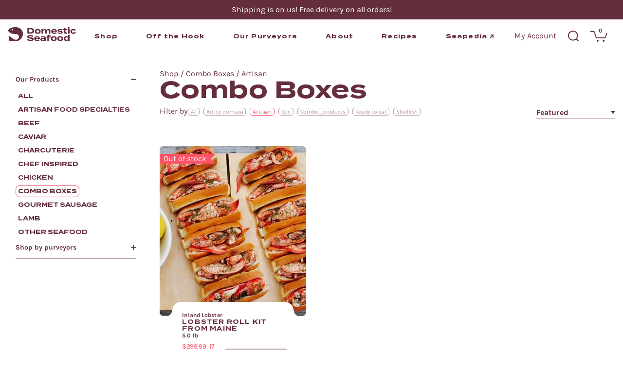

--- FILE ---
content_type: text/html; charset=utf-8
request_url: https://domesticseafood.com/collections/seafood-bundle/artisan/
body_size: 24844
content:
<!doctype html>
<html class="antialiased" lang="en">
<head>
<title>Seafood Bundle // Order Seafood Online // Domestic Seafood™</title>
<meta charset="utf-8">
    <meta http-equiv="X-UA-Compatible" content="IE=edge,chrome=1">
    <meta name="description" content="For the best premium quality seafood products, check our seafood bundles today and find intriguing products that will stop the show at your next dinner party.">
    
  
    <link rel="canonical" href="https://domesticseafood.com/collections/seafood-bundle/artisan/">
  
    <meta name="viewport" content="width=device-width,initial-scale=1,shrink-to-fit=no">
    <meta name="ahrefs-site-verification" content="e0709f03885585c82c77b16e9d79fa23c08d4c1ba9f902df5e7c83173791c213">

  
    


    <style>
    @font-face {
        font-family: 'Termina';
        src: url('//domesticseafood.com/cdn/shop/t/10/assets/Termina-Medium.woff2?v=10589065652446125301639592228') format('woff2'),
        url('//domesticseafood.com/cdn/shop/t/10/assets/Termina-Medium.woff?v=105207213278517154161639592228') format('woff');
        font-weight: 500;
        font-style: normal;
        font-display: swap;
    }

    @font-face {
        font-family: 'Termina';
        src: url('//domesticseafood.com/cdn/shop/t/10/assets/Termina-Heavy.woff2?v=178252759451582822651639592228') format('woff2'),
        url('//domesticseafood.com/cdn/shop/t/10/assets/Termina-Heavy.woff?v=17332813363964377131639592228') format('woff');
        font-weight: 800;
        font-style: normal;
        font-display: swap;
    }

    @font-face {
        font-family: 'Termina Demi';
        src: url('//domesticseafood.com/cdn/shop/t/10/assets/Termina-Demi.woff2?v=101631450911916729911639592228') format('woff2'),
        url('//domesticseafood.com/cdn/shop/t/10/assets/Termina-Demi.woff?v=16551685313286829481639592228') format('woff');
        font-weight: 600;
        font-style: normal;
        font-display: swap;
    }

    @font-face {
        font-family: 'Termina';
        src: url('//domesticseafood.com/cdn/shop/t/10/assets/Termina-Bold.woff2?v=166943613151776281721639592228') format('woff2'),
        url('//domesticseafood.com/cdn/shop/t/10/assets/Termina-Bold.woff?v=101108687117113304011639592228') format('woff');
        font-weight: bold;
        font-style: normal;
        font-display: swap;
    }

    @font-face {
        font-family: 'Termina';
        src: url('//domesticseafood.com/cdn/shop/t/10/assets/Termina-Regular.woff2?v=116712287239856571591639592228') format('woff2'),
        url('//domesticseafood.com/cdn/shop/t/10/assets/Termina-Regular.woff?v=110433828580743914181639592228') format('woff');
        font-weight: normal;
        font-style: normal;
        font-display: swap;
    }

    @font-face {
        font-family: 'Termina Extra';
        src: url('//domesticseafood.com/cdn/shop/t/10/assets/Termina-ExtraLight.woff2?v=5715363904244861301639592228') format('woff2'),
        url('//domesticseafood.com/cdn/shop/t/10/assets/Termina-ExtraLight.woff?v=119805259801035887971639592224') format('woff');
        font-weight: 200;
        font-style: normal;
        font-display: swap;
    }

    @font-face {
        font-family: 'Termina';
        src: url('//domesticseafood.com/cdn/shop/t/10/assets/Termina-Thin.woff2?v=120308409723993807541639592228') format('woff2'),
        url('//domesticseafood.com/cdn/shop/t/10/assets/Termina-Thin.woff?v=38223193430266186451639592228') format('woff');
        font-weight: 100;
        font-style: normal;
        font-display: swap;
    }

    @font-face {
        font-family: 'Termina';
        src: url('//domesticseafood.com/cdn/shop/t/10/assets/Termina-Black.woff2?v=170703025984719121361639592228') format('woff2'),
        url('//domesticseafood.com/cdn/shop/t/10/assets/Termina-Black.woff?v=140240858798504000241639592228') format('woff');
        font-weight: 900;
        font-style: normal;
        font-display: swap;
    }

    @font-face {
        font-family: 'Termina';
        src: url('//domesticseafood.com/cdn/shop/t/10/assets/Termina-Light.woff2?v=165802718438018888561639592228') format('woff2'),
        url('//domesticseafood.com/cdn/shop/t/10/assets/Termina-Light.woff?v=41902956263983439541639592228') format('woff');
        font-weight: 300;
        font-style: normal;
        font-display: swap;
    }

    @font-face {
        font-family: 'Karla';
        src: url('//domesticseafood.com/cdn/shop/t/10/assets/Karla-Bold.woff2?v=45291065670320789961639592224') format('woff2'),
        url('//domesticseafood.com/cdn/shop/t/10/assets/Karla-Bold.woff?v=21928000651255763711639592228') format('woff');
        font-weight: bold;
        font-style: normal;
        font-display: swap;
    }

    @font-face {
        font-family: 'Karla';
        src: url('//domesticseafood.com/cdn/shop/t/10/assets/Karla-Italic.woff2?v=62224564155355116201639592229') format('woff2'),
        url('//domesticseafood.com/cdn/shop/t/10/assets/Karla-Italic.woff?v=89527262113610238491639592228') format('woff');
        font-weight: normal;
        font-style: italic;
        font-display: swap;
    }

    @font-face {
        font-family: 'Karla';
        src: url('//domesticseafood.com/cdn/shop/t/10/assets/Karla-BoldItalic.woff2?v=93207273409004212931639592228') format('woff2'),
        url('//domesticseafood.com/cdn/shop/t/10/assets/Karla-BoldItalic.woff?v=130259268077642136951639592228') format('woff');
        font-weight: bold;
        font-style: italic;
        font-display: swap;
    }

    @font-face {
        font-family: 'Karla';
        src: url('//domesticseafood.com/cdn/shop/t/10/assets/Karla-Regular.woff2?v=64910756958233779101639592228') format('woff2'),
        url('//domesticseafood.com/cdn/shop/t/10/assets/Karla-Regular.woff?v=129984743955846056061639592228') format('woff');
        font-weight: normal;
        font-style: normal;
        font-display: swap;
    }


</style>

<link href="//domesticseafood.com/cdn/shop/t/10/assets/theme.bundle.css?v=73309462354633365141659054991" rel="stylesheet" type="text/css" media="all" /><link rel="stylesheet" href="https://cdnjs.cloudflare.com/ajax/libs/font-awesome/4.7.0/css/font-awesome.min.css"><!-- Global site tag (gtag.js) - Google Ads: 10803886433 -->
<script async src="https://www.googletagmanager.com/gtag/js?id=AW-10803886433"></script>
<script>
  window.dataLayer = window.dataLayer || [];
  function gtag(){dataLayer.push(arguments);}
  gtag('js', new Date());

  gtag('config', 'AW-10803886433');
</script>
    <script>
        window.theme = {
            strings: {
                addToCart: "Add to Cart",
                soldOut: "Sold Out",
                unavailable: "Unavailable",
                cart: {
                    error: `There was an error while updating your cart. Please try again.`,
                    quantityError: `You can only add [quantity] of this item to your cart.`,
                    freeShipping: `You have Free shipping!`,
                    almostShipping: `*$99 minimum on all orders`
                },
                variant: {
                    addToCart: `Add to Cart`,
                    soldOut: `Sold Out`,
                    unavailable: `Unavailable`
                },
                accessibility: {
                    shareSuccess: `Translation missing: en.general.share.success_message`
                }
            },
            moneyFormat: "${{amount}}",
            routes: {
                cart: '/cart.js',
                cart_add_url: '/cart/add',
                cart_change_url: '/cart/change',
                cart_update_url: '/cart/update',
                predictive_search_url: '/search/suggest',
            },
            settings: {
                free_shipping: 99
            }
        };
    </script>

    <script>(function(w,d,s,l,i){w[l]=w[l]||[];w[l].push({'gtm.start':
        new Date().getTime(),event:'gtm.js'});var f=d.getElementsByTagName(s)[0],
        j=d.createElement(s),dl=l!='dataLayer'?'&l='+l:'';j.async=true;j.src=
        'https://www.googletagmanager.com/gtm.js?id='+i+dl;f.parentNode.insertBefore(j,f);
        })(window,document,'script','dataLayer','GTM-W3LFV5J');
    </script><script>window.__webpack_public_path__ = "//domesticseafood.com/cdn/shop/t/10/assets/"</script>

    <link rel="preload" href="//domesticseafood.com/cdn/shop/t/10/assets/theme.bundle.js?v=129398049785647590361639592228" as="script">

    <link rel="preload" href="//domesticseafood.com/cdn/shop/t/10/assets/Termina-Demi.woff2?v=101631450911916729911639592228" as="font">
    <link rel="preload" href="//domesticseafood.com/cdn/shop/t/10/assets/Karla-Regular.woff2?v=64910756958233779101639592228" as="font"><meta name="theme-color" content="#ffffff">
<link rel="icon" type="image/png" href="//domesticseafood.com/cdn/shop/t/10/assets/favicon-32x32.png?v=24733863377087927681639592229">
<link rel="icon" href="//domesticseafood.com/cdn/shop/t/10/assets/favicon.svg?v=161051323668927096361639592228">
<link rel="mask-icon" href="//domesticseafood.com/cdn/shop/t/10/assets/mask-icon.svg?v=150003331325837615941639592228" color="#652E3C">
<link rel="apple-touch-icon" href="//domesticseafood.com/cdn/shop/t/10/assets/apple-touch-icon.png?v=12649045099720901711639592228">
<link rel="manifest" href="//domesticseafood.com/cdn/shop/t/10/assets/manifest.json?v=10008097065425114581639592228">
<meta property="og:site_name" content="Domestic Seafood">
<meta property="og:url" content="https://domesticseafood.com/collections/seafood-bundle/artisan">
<meta property="og:title" content="Combo Boxes">
<meta property="og:type" content="product.group">
<meta property="og:description" content="For the best premium quality seafood products, check our seafood bundles today and find intriguing products that will stop the show at your next dinner party."><meta property="og:image" content="http://domesticseafood.com/cdn/shop/collections/surf_turf1_1200x1200.png?v=1654877033"><meta property="og:image:secure_url" content="https://domesticseafood.com/cdn/shop/collections/surf_turf1_1200x1200.png?v=1654877033"><meta name="twitter:card" content="summary_large_image">
<meta name="twitter:title" content="Combo Boxes">
<meta name="twitter:description" content="For the best premium quality seafood products, check our seafood bundles today and find intriguing products that will stop the show at your next dinner party.">
<script>window.performance && window.performance.mark && window.performance.mark('shopify.content_for_header.start');</script><meta name="google-site-verification" content="znL9jd6H0r3K0CURdj8FT4-m2SNGGUoPA5sZzvICgDI">
<meta name="google-site-verification" content="09go0T6AvyshHzsZTazBFVzGMUABquAZyGkL4-pjcj0">
<meta id="shopify-digital-wallet" name="shopify-digital-wallet" content="/52509868190/digital_wallets/dialog">
<meta name="shopify-checkout-api-token" content="b48578f7da9dd5e77f9bbd867a3a1b61">
<link rel="alternate" type="application/atom+xml" title="Feed" href="/collections/seafood-bundle/artisan.atom" />
<link rel="alternate" type="application/json+oembed" href="https://domesticseafood.com/collections/seafood-bundle/artisan.oembed">
<script async="async" src="/checkouts/internal/preloads.js?locale=en-US"></script>
<link rel="preconnect" href="https://shop.app" crossorigin="anonymous">
<script async="async" src="https://shop.app/checkouts/internal/preloads.js?locale=en-US&shop_id=52509868190" crossorigin="anonymous"></script>
<script id="shopify-features" type="application/json">{"accessToken":"b48578f7da9dd5e77f9bbd867a3a1b61","betas":["rich-media-storefront-analytics"],"domain":"domesticseafood.com","predictiveSearch":true,"shopId":52509868190,"locale":"en"}</script>
<script>var Shopify = Shopify || {};
Shopify.shop = "domesticseafood.myshopify.com";
Shopify.locale = "en";
Shopify.currency = {"active":"USD","rate":"1.0"};
Shopify.country = "US";
Shopify.theme = {"name":"shopify-theme\/master","id":129611497703,"schema_name":"Domestic Seafood","schema_version":"1.0.0","theme_store_id":null,"role":"main"};
Shopify.theme.handle = "null";
Shopify.theme.style = {"id":null,"handle":null};
Shopify.cdnHost = "domesticseafood.com/cdn";
Shopify.routes = Shopify.routes || {};
Shopify.routes.root = "/";</script>
<script type="module">!function(o){(o.Shopify=o.Shopify||{}).modules=!0}(window);</script>
<script>!function(o){function n(){var o=[];function n(){o.push(Array.prototype.slice.apply(arguments))}return n.q=o,n}var t=o.Shopify=o.Shopify||{};t.loadFeatures=n(),t.autoloadFeatures=n()}(window);</script>
<script>
  window.ShopifyPay = window.ShopifyPay || {};
  window.ShopifyPay.apiHost = "shop.app\/pay";
  window.ShopifyPay.redirectState = null;
</script>
<script id="shop-js-analytics" type="application/json">{"pageType":"collection"}</script>
<script defer="defer" async type="module" src="//domesticseafood.com/cdn/shopifycloud/shop-js/modules/v2/client.init-shop-cart-sync_BT-GjEfc.en.esm.js"></script>
<script defer="defer" async type="module" src="//domesticseafood.com/cdn/shopifycloud/shop-js/modules/v2/chunk.common_D58fp_Oc.esm.js"></script>
<script defer="defer" async type="module" src="//domesticseafood.com/cdn/shopifycloud/shop-js/modules/v2/chunk.modal_xMitdFEc.esm.js"></script>
<script type="module">
  await import("//domesticseafood.com/cdn/shopifycloud/shop-js/modules/v2/client.init-shop-cart-sync_BT-GjEfc.en.esm.js");
await import("//domesticseafood.com/cdn/shopifycloud/shop-js/modules/v2/chunk.common_D58fp_Oc.esm.js");
await import("//domesticseafood.com/cdn/shopifycloud/shop-js/modules/v2/chunk.modal_xMitdFEc.esm.js");

  window.Shopify.SignInWithShop?.initShopCartSync?.({"fedCMEnabled":true,"windoidEnabled":true});

</script>
<script>
  window.Shopify = window.Shopify || {};
  if (!window.Shopify.featureAssets) window.Shopify.featureAssets = {};
  window.Shopify.featureAssets['shop-js'] = {"shop-cart-sync":["modules/v2/client.shop-cart-sync_DZOKe7Ll.en.esm.js","modules/v2/chunk.common_D58fp_Oc.esm.js","modules/v2/chunk.modal_xMitdFEc.esm.js"],"init-fed-cm":["modules/v2/client.init-fed-cm_B6oLuCjv.en.esm.js","modules/v2/chunk.common_D58fp_Oc.esm.js","modules/v2/chunk.modal_xMitdFEc.esm.js"],"shop-cash-offers":["modules/v2/client.shop-cash-offers_D2sdYoxE.en.esm.js","modules/v2/chunk.common_D58fp_Oc.esm.js","modules/v2/chunk.modal_xMitdFEc.esm.js"],"shop-login-button":["modules/v2/client.shop-login-button_QeVjl5Y3.en.esm.js","modules/v2/chunk.common_D58fp_Oc.esm.js","modules/v2/chunk.modal_xMitdFEc.esm.js"],"pay-button":["modules/v2/client.pay-button_DXTOsIq6.en.esm.js","modules/v2/chunk.common_D58fp_Oc.esm.js","modules/v2/chunk.modal_xMitdFEc.esm.js"],"shop-button":["modules/v2/client.shop-button_DQZHx9pm.en.esm.js","modules/v2/chunk.common_D58fp_Oc.esm.js","modules/v2/chunk.modal_xMitdFEc.esm.js"],"avatar":["modules/v2/client.avatar_BTnouDA3.en.esm.js"],"init-windoid":["modules/v2/client.init-windoid_CR1B-cfM.en.esm.js","modules/v2/chunk.common_D58fp_Oc.esm.js","modules/v2/chunk.modal_xMitdFEc.esm.js"],"init-shop-for-new-customer-accounts":["modules/v2/client.init-shop-for-new-customer-accounts_C_vY_xzh.en.esm.js","modules/v2/client.shop-login-button_QeVjl5Y3.en.esm.js","modules/v2/chunk.common_D58fp_Oc.esm.js","modules/v2/chunk.modal_xMitdFEc.esm.js"],"init-shop-email-lookup-coordinator":["modules/v2/client.init-shop-email-lookup-coordinator_BI7n9ZSv.en.esm.js","modules/v2/chunk.common_D58fp_Oc.esm.js","modules/v2/chunk.modal_xMitdFEc.esm.js"],"init-shop-cart-sync":["modules/v2/client.init-shop-cart-sync_BT-GjEfc.en.esm.js","modules/v2/chunk.common_D58fp_Oc.esm.js","modules/v2/chunk.modal_xMitdFEc.esm.js"],"shop-toast-manager":["modules/v2/client.shop-toast-manager_DiYdP3xc.en.esm.js","modules/v2/chunk.common_D58fp_Oc.esm.js","modules/v2/chunk.modal_xMitdFEc.esm.js"],"init-customer-accounts":["modules/v2/client.init-customer-accounts_D9ZNqS-Q.en.esm.js","modules/v2/client.shop-login-button_QeVjl5Y3.en.esm.js","modules/v2/chunk.common_D58fp_Oc.esm.js","modules/v2/chunk.modal_xMitdFEc.esm.js"],"init-customer-accounts-sign-up":["modules/v2/client.init-customer-accounts-sign-up_iGw4briv.en.esm.js","modules/v2/client.shop-login-button_QeVjl5Y3.en.esm.js","modules/v2/chunk.common_D58fp_Oc.esm.js","modules/v2/chunk.modal_xMitdFEc.esm.js"],"shop-follow-button":["modules/v2/client.shop-follow-button_CqMgW2wH.en.esm.js","modules/v2/chunk.common_D58fp_Oc.esm.js","modules/v2/chunk.modal_xMitdFEc.esm.js"],"checkout-modal":["modules/v2/client.checkout-modal_xHeaAweL.en.esm.js","modules/v2/chunk.common_D58fp_Oc.esm.js","modules/v2/chunk.modal_xMitdFEc.esm.js"],"shop-login":["modules/v2/client.shop-login_D91U-Q7h.en.esm.js","modules/v2/chunk.common_D58fp_Oc.esm.js","modules/v2/chunk.modal_xMitdFEc.esm.js"],"lead-capture":["modules/v2/client.lead-capture_BJmE1dJe.en.esm.js","modules/v2/chunk.common_D58fp_Oc.esm.js","modules/v2/chunk.modal_xMitdFEc.esm.js"],"payment-terms":["modules/v2/client.payment-terms_Ci9AEqFq.en.esm.js","modules/v2/chunk.common_D58fp_Oc.esm.js","modules/v2/chunk.modal_xMitdFEc.esm.js"]};
</script>
<script>(function() {
  var isLoaded = false;
  function asyncLoad() {
    if (isLoaded) return;
    isLoaded = true;
    var urls = ["https:\/\/static.klaviyo.com\/onsite\/js\/klaviyo.js?company_id=TV3HBf\u0026shop=domesticseafood.myshopify.com","https:\/\/shopify.intercom.io\/widget.js?shop=domesticseafood.myshopify.com","https:\/\/assets1.adroll.com\/shopify\/latest\/j\/shopify_rolling_bootstrap_v2.js?adroll_adv_id=CSFUNK4JDJCALKRJBSK23U\u0026adroll_pix_id=TAF7JWYNNJHZDAV7ZELPLR\u0026shop=domesticseafood.myshopify.com","\/\/shopify.privy.com\/widget.js?shop=domesticseafood.myshopify.com","https:\/\/iis.intercom.io\/widget.js?shop=domesticseafood.myshopify.com"];
    for (var i = 0; i < urls.length; i++) {
      var s = document.createElement('script');
      s.type = 'text/javascript';
      s.async = true;
      s.src = urls[i];
      var x = document.getElementsByTagName('script')[0];
      x.parentNode.insertBefore(s, x);
    }
  };
  if(window.attachEvent) {
    window.attachEvent('onload', asyncLoad);
  } else {
    window.addEventListener('load', asyncLoad, false);
  }
})();</script>
<script id="__st">var __st={"a":52509868190,"offset":-18000,"reqid":"0df4e0a7-49db-4147-9e69-ec8a8c2ca3fe-1769422489","pageurl":"domesticseafood.com\/collections\/seafood-bundle\/artisan","u":"9465c25cd079","p":"collection","rtyp":"collection","rid":275499319454};</script>
<script>window.ShopifyPaypalV4VisibilityTracking = true;</script>
<script id="captcha-bootstrap">!function(){'use strict';const t='contact',e='account',n='new_comment',o=[[t,t],['blogs',n],['comments',n],[t,'customer']],c=[[e,'customer_login'],[e,'guest_login'],[e,'recover_customer_password'],[e,'create_customer']],r=t=>t.map((([t,e])=>`form[action*='/${t}']:not([data-nocaptcha='true']) input[name='form_type'][value='${e}']`)).join(','),a=t=>()=>t?[...document.querySelectorAll(t)].map((t=>t.form)):[];function s(){const t=[...o],e=r(t);return a(e)}const i='password',u='form_key',d=['recaptcha-v3-token','g-recaptcha-response','h-captcha-response',i],f=()=>{try{return window.sessionStorage}catch{return}},m='__shopify_v',_=t=>t.elements[u];function p(t,e,n=!1){try{const o=window.sessionStorage,c=JSON.parse(o.getItem(e)),{data:r}=function(t){const{data:e,action:n}=t;return t[m]||n?{data:e,action:n}:{data:t,action:n}}(c);for(const[e,n]of Object.entries(r))t.elements[e]&&(t.elements[e].value=n);n&&o.removeItem(e)}catch(o){console.error('form repopulation failed',{error:o})}}const l='form_type',E='cptcha';function T(t){t.dataset[E]=!0}const w=window,h=w.document,L='Shopify',v='ce_forms',y='captcha';let A=!1;((t,e)=>{const n=(g='f06e6c50-85a8-45c8-87d0-21a2b65856fe',I='https://cdn.shopify.com/shopifycloud/storefront-forms-hcaptcha/ce_storefront_forms_captcha_hcaptcha.v1.5.2.iife.js',D={infoText:'Protected by hCaptcha',privacyText:'Privacy',termsText:'Terms'},(t,e,n)=>{const o=w[L][v],c=o.bindForm;if(c)return c(t,g,e,D).then(n);var r;o.q.push([[t,g,e,D],n]),r=I,A||(h.body.append(Object.assign(h.createElement('script'),{id:'captcha-provider',async:!0,src:r})),A=!0)});var g,I,D;w[L]=w[L]||{},w[L][v]=w[L][v]||{},w[L][v].q=[],w[L][y]=w[L][y]||{},w[L][y].protect=function(t,e){n(t,void 0,e),T(t)},Object.freeze(w[L][y]),function(t,e,n,w,h,L){const[v,y,A,g]=function(t,e,n){const i=e?o:[],u=t?c:[],d=[...i,...u],f=r(d),m=r(i),_=r(d.filter((([t,e])=>n.includes(e))));return[a(f),a(m),a(_),s()]}(w,h,L),I=t=>{const e=t.target;return e instanceof HTMLFormElement?e:e&&e.form},D=t=>v().includes(t);t.addEventListener('submit',(t=>{const e=I(t);if(!e)return;const n=D(e)&&!e.dataset.hcaptchaBound&&!e.dataset.recaptchaBound,o=_(e),c=g().includes(e)&&(!o||!o.value);(n||c)&&t.preventDefault(),c&&!n&&(function(t){try{if(!f())return;!function(t){const e=f();if(!e)return;const n=_(t);if(!n)return;const o=n.value;o&&e.removeItem(o)}(t);const e=Array.from(Array(32),(()=>Math.random().toString(36)[2])).join('');!function(t,e){_(t)||t.append(Object.assign(document.createElement('input'),{type:'hidden',name:u})),t.elements[u].value=e}(t,e),function(t,e){const n=f();if(!n)return;const o=[...t.querySelectorAll(`input[type='${i}']`)].map((({name:t})=>t)),c=[...d,...o],r={};for(const[a,s]of new FormData(t).entries())c.includes(a)||(r[a]=s);n.setItem(e,JSON.stringify({[m]:1,action:t.action,data:r}))}(t,e)}catch(e){console.error('failed to persist form',e)}}(e),e.submit())}));const S=(t,e)=>{t&&!t.dataset[E]&&(n(t,e.some((e=>e===t))),T(t))};for(const o of['focusin','change'])t.addEventListener(o,(t=>{const e=I(t);D(e)&&S(e,y())}));const B=e.get('form_key'),M=e.get(l),P=B&&M;t.addEventListener('DOMContentLoaded',(()=>{const t=y();if(P)for(const e of t)e.elements[l].value===M&&p(e,B);[...new Set([...A(),...v().filter((t=>'true'===t.dataset.shopifyCaptcha))])].forEach((e=>S(e,t)))}))}(h,new URLSearchParams(w.location.search),n,t,e,['guest_login'])})(!0,!0)}();</script>
<script integrity="sha256-4kQ18oKyAcykRKYeNunJcIwy7WH5gtpwJnB7kiuLZ1E=" data-source-attribution="shopify.loadfeatures" defer="defer" src="//domesticseafood.com/cdn/shopifycloud/storefront/assets/storefront/load_feature-a0a9edcb.js" crossorigin="anonymous"></script>
<script crossorigin="anonymous" defer="defer" src="//domesticseafood.com/cdn/shopifycloud/storefront/assets/shopify_pay/storefront-65b4c6d7.js?v=20250812"></script>
<script data-source-attribution="shopify.dynamic_checkout.dynamic.init">var Shopify=Shopify||{};Shopify.PaymentButton=Shopify.PaymentButton||{isStorefrontPortableWallets:!0,init:function(){window.Shopify.PaymentButton.init=function(){};var t=document.createElement("script");t.src="https://domesticseafood.com/cdn/shopifycloud/portable-wallets/latest/portable-wallets.en.js",t.type="module",document.head.appendChild(t)}};
</script>
<script data-source-attribution="shopify.dynamic_checkout.buyer_consent">
  function portableWalletsHideBuyerConsent(e){var t=document.getElementById("shopify-buyer-consent"),n=document.getElementById("shopify-subscription-policy-button");t&&n&&(t.classList.add("hidden"),t.setAttribute("aria-hidden","true"),n.removeEventListener("click",e))}function portableWalletsShowBuyerConsent(e){var t=document.getElementById("shopify-buyer-consent"),n=document.getElementById("shopify-subscription-policy-button");t&&n&&(t.classList.remove("hidden"),t.removeAttribute("aria-hidden"),n.addEventListener("click",e))}window.Shopify?.PaymentButton&&(window.Shopify.PaymentButton.hideBuyerConsent=portableWalletsHideBuyerConsent,window.Shopify.PaymentButton.showBuyerConsent=portableWalletsShowBuyerConsent);
</script>
<script data-source-attribution="shopify.dynamic_checkout.cart.bootstrap">document.addEventListener("DOMContentLoaded",(function(){function t(){return document.querySelector("shopify-accelerated-checkout-cart, shopify-accelerated-checkout")}if(t())Shopify.PaymentButton.init();else{new MutationObserver((function(e,n){t()&&(Shopify.PaymentButton.init(),n.disconnect())})).observe(document.body,{childList:!0,subtree:!0})}}));
</script>
<link id="shopify-accelerated-checkout-styles" rel="stylesheet" media="screen" href="https://domesticseafood.com/cdn/shopifycloud/portable-wallets/latest/accelerated-checkout-backwards-compat.css" crossorigin="anonymous">
<style id="shopify-accelerated-checkout-cart">
        #shopify-buyer-consent {
  margin-top: 1em;
  display: inline-block;
  width: 100%;
}

#shopify-buyer-consent.hidden {
  display: none;
}

#shopify-subscription-policy-button {
  background: none;
  border: none;
  padding: 0;
  text-decoration: underline;
  font-size: inherit;
  cursor: pointer;
}

#shopify-subscription-policy-button::before {
  box-shadow: none;
}

      </style>

<script>window.performance && window.performance.mark && window.performance.mark('shopify.content_for_header.end');</script>


	<script>var loox_global_hash = '1672178761863';</script><style>.loox-reviews-default { max-width: 1200px; margin: 0 auto; }</style>
  <meta name="google-site-verification" content="xrWSrmrZJU2tb9n4tB1WFAbGZRPsR371A4PgOdBZLR4" />
  <!-- Hotjar Tracking Code for https://domesticseafood.com/ -->
<script>
    (function(h,o,t,j,a,r){
        h.hj=h.hj||function(){(h.hj.q=h.hj.q||[]).push(arguments)};
        h._hjSettings={hjid:2887885,hjsv:6};
        a=o.getElementsByTagName('head')[0];
        r=o.createElement('script');r.async=1;
        r.src=t+h._hjSettings.hjid+j+h._hjSettings.hjsv;
        a.appendChild(r);
    })(window,document,'https://static.hotjar.com/c/hotjar-','.js?sv=');
</script>



<script type="text/javascript">console.error("MinMaxify is deactivated for this website. Please don't forget to remove minmaxify-head.liquid still being referenced by theme.liquid")</script>


<link href="https://monorail-edge.shopifysvc.com" rel="dns-prefetch">
<script>(function(){if ("sendBeacon" in navigator && "performance" in window) {try {var session_token_from_headers = performance.getEntriesByType('navigation')[0].serverTiming.find(x => x.name == '_s').description;} catch {var session_token_from_headers = undefined;}var session_cookie_matches = document.cookie.match(/_shopify_s=([^;]*)/);var session_token_from_cookie = session_cookie_matches && session_cookie_matches.length === 2 ? session_cookie_matches[1] : "";var session_token = session_token_from_headers || session_token_from_cookie || "";function handle_abandonment_event(e) {var entries = performance.getEntries().filter(function(entry) {return /monorail-edge.shopifysvc.com/.test(entry.name);});if (!window.abandonment_tracked && entries.length === 0) {window.abandonment_tracked = true;var currentMs = Date.now();var navigation_start = performance.timing.navigationStart;var payload = {shop_id: 52509868190,url: window.location.href,navigation_start,duration: currentMs - navigation_start,session_token,page_type: "collection"};window.navigator.sendBeacon("https://monorail-edge.shopifysvc.com/v1/produce", JSON.stringify({schema_id: "online_store_buyer_site_abandonment/1.1",payload: payload,metadata: {event_created_at_ms: currentMs,event_sent_at_ms: currentMs}}));}}window.addEventListener('pagehide', handle_abandonment_event);}}());</script>
<script id="web-pixels-manager-setup">(function e(e,d,r,n,o){if(void 0===o&&(o={}),!Boolean(null===(a=null===(i=window.Shopify)||void 0===i?void 0:i.analytics)||void 0===a?void 0:a.replayQueue)){var i,a;window.Shopify=window.Shopify||{};var t=window.Shopify;t.analytics=t.analytics||{};var s=t.analytics;s.replayQueue=[],s.publish=function(e,d,r){return s.replayQueue.push([e,d,r]),!0};try{self.performance.mark("wpm:start")}catch(e){}var l=function(){var e={modern:/Edge?\/(1{2}[4-9]|1[2-9]\d|[2-9]\d{2}|\d{4,})\.\d+(\.\d+|)|Firefox\/(1{2}[4-9]|1[2-9]\d|[2-9]\d{2}|\d{4,})\.\d+(\.\d+|)|Chrom(ium|e)\/(9{2}|\d{3,})\.\d+(\.\d+|)|(Maci|X1{2}).+ Version\/(15\.\d+|(1[6-9]|[2-9]\d|\d{3,})\.\d+)([,.]\d+|)( \(\w+\)|)( Mobile\/\w+|) Safari\/|Chrome.+OPR\/(9{2}|\d{3,})\.\d+\.\d+|(CPU[ +]OS|iPhone[ +]OS|CPU[ +]iPhone|CPU IPhone OS|CPU iPad OS)[ +]+(15[._]\d+|(1[6-9]|[2-9]\d|\d{3,})[._]\d+)([._]\d+|)|Android:?[ /-](13[3-9]|1[4-9]\d|[2-9]\d{2}|\d{4,})(\.\d+|)(\.\d+|)|Android.+Firefox\/(13[5-9]|1[4-9]\d|[2-9]\d{2}|\d{4,})\.\d+(\.\d+|)|Android.+Chrom(ium|e)\/(13[3-9]|1[4-9]\d|[2-9]\d{2}|\d{4,})\.\d+(\.\d+|)|SamsungBrowser\/([2-9]\d|\d{3,})\.\d+/,legacy:/Edge?\/(1[6-9]|[2-9]\d|\d{3,})\.\d+(\.\d+|)|Firefox\/(5[4-9]|[6-9]\d|\d{3,})\.\d+(\.\d+|)|Chrom(ium|e)\/(5[1-9]|[6-9]\d|\d{3,})\.\d+(\.\d+|)([\d.]+$|.*Safari\/(?![\d.]+ Edge\/[\d.]+$))|(Maci|X1{2}).+ Version\/(10\.\d+|(1[1-9]|[2-9]\d|\d{3,})\.\d+)([,.]\d+|)( \(\w+\)|)( Mobile\/\w+|) Safari\/|Chrome.+OPR\/(3[89]|[4-9]\d|\d{3,})\.\d+\.\d+|(CPU[ +]OS|iPhone[ +]OS|CPU[ +]iPhone|CPU IPhone OS|CPU iPad OS)[ +]+(10[._]\d+|(1[1-9]|[2-9]\d|\d{3,})[._]\d+)([._]\d+|)|Android:?[ /-](13[3-9]|1[4-9]\d|[2-9]\d{2}|\d{4,})(\.\d+|)(\.\d+|)|Mobile Safari.+OPR\/([89]\d|\d{3,})\.\d+\.\d+|Android.+Firefox\/(13[5-9]|1[4-9]\d|[2-9]\d{2}|\d{4,})\.\d+(\.\d+|)|Android.+Chrom(ium|e)\/(13[3-9]|1[4-9]\d|[2-9]\d{2}|\d{4,})\.\d+(\.\d+|)|Android.+(UC? ?Browser|UCWEB|U3)[ /]?(15\.([5-9]|\d{2,})|(1[6-9]|[2-9]\d|\d{3,})\.\d+)\.\d+|SamsungBrowser\/(5\.\d+|([6-9]|\d{2,})\.\d+)|Android.+MQ{2}Browser\/(14(\.(9|\d{2,})|)|(1[5-9]|[2-9]\d|\d{3,})(\.\d+|))(\.\d+|)|K[Aa][Ii]OS\/(3\.\d+|([4-9]|\d{2,})\.\d+)(\.\d+|)/},d=e.modern,r=e.legacy,n=navigator.userAgent;return n.match(d)?"modern":n.match(r)?"legacy":"unknown"}(),u="modern"===l?"modern":"legacy",c=(null!=n?n:{modern:"",legacy:""})[u],f=function(e){return[e.baseUrl,"/wpm","/b",e.hashVersion,"modern"===e.buildTarget?"m":"l",".js"].join("")}({baseUrl:d,hashVersion:r,buildTarget:u}),m=function(e){var d=e.version,r=e.bundleTarget,n=e.surface,o=e.pageUrl,i=e.monorailEndpoint;return{emit:function(e){var a=e.status,t=e.errorMsg,s=(new Date).getTime(),l=JSON.stringify({metadata:{event_sent_at_ms:s},events:[{schema_id:"web_pixels_manager_load/3.1",payload:{version:d,bundle_target:r,page_url:o,status:a,surface:n,error_msg:t},metadata:{event_created_at_ms:s}}]});if(!i)return console&&console.warn&&console.warn("[Web Pixels Manager] No Monorail endpoint provided, skipping logging."),!1;try{return self.navigator.sendBeacon.bind(self.navigator)(i,l)}catch(e){}var u=new XMLHttpRequest;try{return u.open("POST",i,!0),u.setRequestHeader("Content-Type","text/plain"),u.send(l),!0}catch(e){return console&&console.warn&&console.warn("[Web Pixels Manager] Got an unhandled error while logging to Monorail."),!1}}}}({version:r,bundleTarget:l,surface:e.surface,pageUrl:self.location.href,monorailEndpoint:e.monorailEndpoint});try{o.browserTarget=l,function(e){var d=e.src,r=e.async,n=void 0===r||r,o=e.onload,i=e.onerror,a=e.sri,t=e.scriptDataAttributes,s=void 0===t?{}:t,l=document.createElement("script"),u=document.querySelector("head"),c=document.querySelector("body");if(l.async=n,l.src=d,a&&(l.integrity=a,l.crossOrigin="anonymous"),s)for(var f in s)if(Object.prototype.hasOwnProperty.call(s,f))try{l.dataset[f]=s[f]}catch(e){}if(o&&l.addEventListener("load",o),i&&l.addEventListener("error",i),u)u.appendChild(l);else{if(!c)throw new Error("Did not find a head or body element to append the script");c.appendChild(l)}}({src:f,async:!0,onload:function(){if(!function(){var e,d;return Boolean(null===(d=null===(e=window.Shopify)||void 0===e?void 0:e.analytics)||void 0===d?void 0:d.initialized)}()){var d=window.webPixelsManager.init(e)||void 0;if(d){var r=window.Shopify.analytics;r.replayQueue.forEach((function(e){var r=e[0],n=e[1],o=e[2];d.publishCustomEvent(r,n,o)})),r.replayQueue=[],r.publish=d.publishCustomEvent,r.visitor=d.visitor,r.initialized=!0}}},onerror:function(){return m.emit({status:"failed",errorMsg:"".concat(f," has failed to load")})},sri:function(e){var d=/^sha384-[A-Za-z0-9+/=]+$/;return"string"==typeof e&&d.test(e)}(c)?c:"",scriptDataAttributes:o}),m.emit({status:"loading"})}catch(e){m.emit({status:"failed",errorMsg:(null==e?void 0:e.message)||"Unknown error"})}}})({shopId: 52509868190,storefrontBaseUrl: "https://domesticseafood.com",extensionsBaseUrl: "https://extensions.shopifycdn.com/cdn/shopifycloud/web-pixels-manager",monorailEndpoint: "https://monorail-edge.shopifysvc.com/unstable/produce_batch",surface: "storefront-renderer",enabledBetaFlags: ["2dca8a86"],webPixelsConfigList: [{"id":"474874087","configuration":"{\"config\":\"{\\\"pixel_id\\\":\\\"GT-MQDHXGD\\\",\\\"target_country\\\":\\\"US\\\",\\\"gtag_events\\\":[{\\\"type\\\":\\\"purchase\\\",\\\"action_label\\\":\\\"MC-TYRP329VHH\\\"},{\\\"type\\\":\\\"page_view\\\",\\\"action_label\\\":\\\"MC-TYRP329VHH\\\"},{\\\"type\\\":\\\"view_item\\\",\\\"action_label\\\":\\\"MC-TYRP329VHH\\\"}],\\\"enable_monitoring_mode\\\":false}\"}","eventPayloadVersion":"v1","runtimeContext":"OPEN","scriptVersion":"b2a88bafab3e21179ed38636efcd8a93","type":"APP","apiClientId":1780363,"privacyPurposes":[],"dataSharingAdjustments":{"protectedCustomerApprovalScopes":["read_customer_address","read_customer_email","read_customer_name","read_customer_personal_data","read_customer_phone"]}},{"id":"150831335","configuration":"{\"pixel_id\":\"268057231556142\",\"pixel_type\":\"facebook_pixel\",\"metaapp_system_user_token\":\"-\"}","eventPayloadVersion":"v1","runtimeContext":"OPEN","scriptVersion":"ca16bc87fe92b6042fbaa3acc2fbdaa6","type":"APP","apiClientId":2329312,"privacyPurposes":["ANALYTICS","MARKETING","SALE_OF_DATA"],"dataSharingAdjustments":{"protectedCustomerApprovalScopes":["read_customer_address","read_customer_email","read_customer_name","read_customer_personal_data","read_customer_phone"]}},{"id":"shopify-app-pixel","configuration":"{}","eventPayloadVersion":"v1","runtimeContext":"STRICT","scriptVersion":"0450","apiClientId":"shopify-pixel","type":"APP","privacyPurposes":["ANALYTICS","MARKETING"]},{"id":"shopify-custom-pixel","eventPayloadVersion":"v1","runtimeContext":"LAX","scriptVersion":"0450","apiClientId":"shopify-pixel","type":"CUSTOM","privacyPurposes":["ANALYTICS","MARKETING"]}],isMerchantRequest: false,initData: {"shop":{"name":"Domestic Seafood","paymentSettings":{"currencyCode":"USD"},"myshopifyDomain":"domesticseafood.myshopify.com","countryCode":"US","storefrontUrl":"https:\/\/domesticseafood.com"},"customer":null,"cart":null,"checkout":null,"productVariants":[],"purchasingCompany":null},},"https://domesticseafood.com/cdn","fcfee988w5aeb613cpc8e4bc33m6693e112",{"modern":"","legacy":""},{"shopId":"52509868190","storefrontBaseUrl":"https:\/\/domesticseafood.com","extensionBaseUrl":"https:\/\/extensions.shopifycdn.com\/cdn\/shopifycloud\/web-pixels-manager","surface":"storefront-renderer","enabledBetaFlags":"[\"2dca8a86\"]","isMerchantRequest":"false","hashVersion":"fcfee988w5aeb613cpc8e4bc33m6693e112","publish":"custom","events":"[[\"page_viewed\",{}],[\"collection_viewed\",{\"collection\":{\"id\":\"275499319454\",\"title\":\"Combo Boxes\",\"productVariants\":[{\"price\":{\"amount\":249.0,\"currencyCode\":\"USD\"},\"product\":{\"title\":\"Lobster Roll Kit From Maine\",\"vendor\":\"Inland Lobster\",\"id\":\"6844275359902\",\"untranslatedTitle\":\"Lobster Roll Kit From Maine\",\"url\":\"\/products\/lobster-roll-kit-from-maine\",\"type\":\"Seafood\"},\"id\":\"40391420543134\",\"image\":{\"src\":\"\/\/domesticseafood.com\/cdn\/shop\/products\/Lobsterrollkit.jpg?v=1629320553\"},\"sku\":\"DS001\",\"title\":\"Default Title\",\"untranslatedTitle\":\"Default Title\"}]}}]]"});</script><script>
  window.ShopifyAnalytics = window.ShopifyAnalytics || {};
  window.ShopifyAnalytics.meta = window.ShopifyAnalytics.meta || {};
  window.ShopifyAnalytics.meta.currency = 'USD';
  var meta = {"products":[{"id":6844275359902,"gid":"gid:\/\/shopify\/Product\/6844275359902","vendor":"Inland Lobster","type":"Seafood","handle":"lobster-roll-kit-from-maine","variants":[{"id":40391420543134,"price":24900,"name":"Lobster Roll Kit From Maine","public_title":null,"sku":"DS001"}],"remote":false}],"page":{"pageType":"collection","resourceType":"collection","resourceId":275499319454,"requestId":"0df4e0a7-49db-4147-9e69-ec8a8c2ca3fe-1769422489"}};
  for (var attr in meta) {
    window.ShopifyAnalytics.meta[attr] = meta[attr];
  }
</script>
<script class="analytics">
  (function () {
    var customDocumentWrite = function(content) {
      var jquery = null;

      if (window.jQuery) {
        jquery = window.jQuery;
      } else if (window.Checkout && window.Checkout.$) {
        jquery = window.Checkout.$;
      }

      if (jquery) {
        jquery('body').append(content);
      }
    };

    var hasLoggedConversion = function(token) {
      if (token) {
        return document.cookie.indexOf('loggedConversion=' + token) !== -1;
      }
      return false;
    }

    var setCookieIfConversion = function(token) {
      if (token) {
        var twoMonthsFromNow = new Date(Date.now());
        twoMonthsFromNow.setMonth(twoMonthsFromNow.getMonth() + 2);

        document.cookie = 'loggedConversion=' + token + '; expires=' + twoMonthsFromNow;
      }
    }

    var trekkie = window.ShopifyAnalytics.lib = window.trekkie = window.trekkie || [];
    if (trekkie.integrations) {
      return;
    }
    trekkie.methods = [
      'identify',
      'page',
      'ready',
      'track',
      'trackForm',
      'trackLink'
    ];
    trekkie.factory = function(method) {
      return function() {
        var args = Array.prototype.slice.call(arguments);
        args.unshift(method);
        trekkie.push(args);
        return trekkie;
      };
    };
    for (var i = 0; i < trekkie.methods.length; i++) {
      var key = trekkie.methods[i];
      trekkie[key] = trekkie.factory(key);
    }
    trekkie.load = function(config) {
      trekkie.config = config || {};
      trekkie.config.initialDocumentCookie = document.cookie;
      var first = document.getElementsByTagName('script')[0];
      var script = document.createElement('script');
      script.type = 'text/javascript';
      script.onerror = function(e) {
        var scriptFallback = document.createElement('script');
        scriptFallback.type = 'text/javascript';
        scriptFallback.onerror = function(error) {
                var Monorail = {
      produce: function produce(monorailDomain, schemaId, payload) {
        var currentMs = new Date().getTime();
        var event = {
          schema_id: schemaId,
          payload: payload,
          metadata: {
            event_created_at_ms: currentMs,
            event_sent_at_ms: currentMs
          }
        };
        return Monorail.sendRequest("https://" + monorailDomain + "/v1/produce", JSON.stringify(event));
      },
      sendRequest: function sendRequest(endpointUrl, payload) {
        // Try the sendBeacon API
        if (window && window.navigator && typeof window.navigator.sendBeacon === 'function' && typeof window.Blob === 'function' && !Monorail.isIos12()) {
          var blobData = new window.Blob([payload], {
            type: 'text/plain'
          });

          if (window.navigator.sendBeacon(endpointUrl, blobData)) {
            return true;
          } // sendBeacon was not successful

        } // XHR beacon

        var xhr = new XMLHttpRequest();

        try {
          xhr.open('POST', endpointUrl);
          xhr.setRequestHeader('Content-Type', 'text/plain');
          xhr.send(payload);
        } catch (e) {
          console.log(e);
        }

        return false;
      },
      isIos12: function isIos12() {
        return window.navigator.userAgent.lastIndexOf('iPhone; CPU iPhone OS 12_') !== -1 || window.navigator.userAgent.lastIndexOf('iPad; CPU OS 12_') !== -1;
      }
    };
    Monorail.produce('monorail-edge.shopifysvc.com',
      'trekkie_storefront_load_errors/1.1',
      {shop_id: 52509868190,
      theme_id: 129611497703,
      app_name: "storefront",
      context_url: window.location.href,
      source_url: "//domesticseafood.com/cdn/s/trekkie.storefront.8d95595f799fbf7e1d32231b9a28fd43b70c67d3.min.js"});

        };
        scriptFallback.async = true;
        scriptFallback.src = '//domesticseafood.com/cdn/s/trekkie.storefront.8d95595f799fbf7e1d32231b9a28fd43b70c67d3.min.js';
        first.parentNode.insertBefore(scriptFallback, first);
      };
      script.async = true;
      script.src = '//domesticseafood.com/cdn/s/trekkie.storefront.8d95595f799fbf7e1d32231b9a28fd43b70c67d3.min.js';
      first.parentNode.insertBefore(script, first);
    };
    trekkie.load(
      {"Trekkie":{"appName":"storefront","development":false,"defaultAttributes":{"shopId":52509868190,"isMerchantRequest":null,"themeId":129611497703,"themeCityHash":"1978860858029896540","contentLanguage":"en","currency":"USD","eventMetadataId":"05d8d347-58dd-478d-b312-60f0214a43a7"},"isServerSideCookieWritingEnabled":true,"monorailRegion":"shop_domain","enabledBetaFlags":["65f19447"]},"Session Attribution":{},"S2S":{"facebookCapiEnabled":true,"source":"trekkie-storefront-renderer","apiClientId":580111}}
    );

    var loaded = false;
    trekkie.ready(function() {
      if (loaded) return;
      loaded = true;

      window.ShopifyAnalytics.lib = window.trekkie;

      var originalDocumentWrite = document.write;
      document.write = customDocumentWrite;
      try { window.ShopifyAnalytics.merchantGoogleAnalytics.call(this); } catch(error) {};
      document.write = originalDocumentWrite;

      window.ShopifyAnalytics.lib.page(null,{"pageType":"collection","resourceType":"collection","resourceId":275499319454,"requestId":"0df4e0a7-49db-4147-9e69-ec8a8c2ca3fe-1769422489","shopifyEmitted":true});

      var match = window.location.pathname.match(/checkouts\/(.+)\/(thank_you|post_purchase)/)
      var token = match? match[1]: undefined;
      if (!hasLoggedConversion(token)) {
        setCookieIfConversion(token);
        window.ShopifyAnalytics.lib.track("Viewed Product Category",{"currency":"USD","category":"Collection: seafood-bundle","collectionName":"seafood-bundle","collectionId":275499319454,"nonInteraction":true},undefined,undefined,{"shopifyEmitted":true});
      }
    });


        var eventsListenerScript = document.createElement('script');
        eventsListenerScript.async = true;
        eventsListenerScript.src = "//domesticseafood.com/cdn/shopifycloud/storefront/assets/shop_events_listener-3da45d37.js";
        document.getElementsByTagName('head')[0].appendChild(eventsListenerScript);

})();</script>
  <script>
  if (!window.ga || (window.ga && typeof window.ga !== 'function')) {
    window.ga = function ga() {
      (window.ga.q = window.ga.q || []).push(arguments);
      if (window.Shopify && window.Shopify.analytics && typeof window.Shopify.analytics.publish === 'function') {
        window.Shopify.analytics.publish("ga_stub_called", {}, {sendTo: "google_osp_migration"});
      }
      console.error("Shopify's Google Analytics stub called with:", Array.from(arguments), "\nSee https://help.shopify.com/manual/promoting-marketing/pixels/pixel-migration#google for more information.");
    };
    if (window.Shopify && window.Shopify.analytics && typeof window.Shopify.analytics.publish === 'function') {
      window.Shopify.analytics.publish("ga_stub_initialized", {}, {sendTo: "google_osp_migration"});
    }
  }
</script>
<script
  defer
  src="https://domesticseafood.com/cdn/shopifycloud/perf-kit/shopify-perf-kit-3.0.4.min.js"
  data-application="storefront-renderer"
  data-shop-id="52509868190"
  data-render-region="gcp-us-east1"
  data-page-type="collection"
  data-theme-instance-id="129611497703"
  data-theme-name="Domestic Seafood"
  data-theme-version="1.0.0"
  data-monorail-region="shop_domain"
  data-resource-timing-sampling-rate="10"
  data-shs="true"
  data-shs-beacon="true"
  data-shs-export-with-fetch="true"
  data-shs-logs-sample-rate="1"
  data-shs-beacon-endpoint="https://domesticseafood.com/api/collect"
></script>
</head>
<body class="page-collection"><noscript><iframe src="https://www.googletagmanager.com/ns.html?id=GTM-W3LFV5J"
height="0" width="0" style="display:none;visibility:hidden"></iframe></noscript>

<div class="w-0 h-0">
    <svg width="0" height="0">
        <defs>
            <clipPath id="tag--medium" clipPathUnits="objectBoundingBox">
                <path
                    transform="scale(0.004151786517488869, 0.01886792317027519)"
                    d="M223,33 C223,44.0457 214.046,53 203,53 L38,53 C26.95431,53 18,44.0457 18,33 L18,12.999998 C18,9.81632 14.7009,-2.01072e-06 0.0699361,-2.01072e-06 L0.0699361,-2.01072e-06 L240.9301,8.86456e-07 C226.29913,8.86456e-07 222.999998,9.81633 222.999998,13.0000009 L223,33 Z"
                    fill-rule="nonzero"></path>
            </clipPath>
        </defs>
    </svg>
    <svg width="0" height="0">
        <defs>
            <clipPath id="tag--large" clipPathUnits="objectBoundingBox">
                <path
                    transform="scale(0.004855793613952701, 0.015625)"
                    d="M14.0487805,10.1463415 C14.0487805,7.66152585 11.4738732,3.45934049e-07 0.0545873171,3.45934049e-07 L0.0545873171,3.45934049e-07 L205.994146,-1.56934244e-06 C194.574829,-1.56934244e-06 192,7.66151805 192,10.1463415 L192,48.3902439 C192,57.011278 185.011512,64.0000023 176.390244,64.0000023 L29.6585366,64.0000023 C21.0375024,64.0000023 14.0487805,57.011278 14.0487805,48.3902439 Z"></path>
            </clipPath>
        </defs>
    </svg>
    <svg width="0" height="0">
        <defs>
            <clipPath id="tag--normal" clipPathUnits="objectBoundingBox">
                <path
                    transform="scale(0.005449591280653951, 0.03333333333333333)"
                    d="M145.75,0 C155.692963,0 163.940873,7.25527191 165.488973,16.7603796 C165.517787,16.9655872 165.562187,17.2709734 165.597476,17.5307198 L165.609839,17.6197746 L165.609839,17.6197746 L165.640322,17.9033303 L165.651,17.976 L165.653168,18.0146942 C165.653168,18.0221284 165.654663,18.0267112 165.657653,18.0284427 L165.640322,17.9033303 C166.178085,21.6785285 169.977574,29.8165718 183.055643,29.9969512 L183.5,30 L0,30 C13.4365959,30 17.3159172,21.7209465 17.8597357,17.9033303 L17.8739102,17.7672791 C17.9132754,17.4913561 17.95604,17.1737803 17.983195,16.93337 L17.981365,16.9481804 C19.4507771,7.35099667 27.7419253,0 37.75,0 L145.75,0 Z"></path>
            </clipPath>
        </defs>
    </svg>
    <svg width="0" height="0">
        <defs>
            <clipPath id="tag--normal--long" clipPathUnits="objectBoundingBox">
                <path
                    transform="scale(0.003032600454890068, 0.03333333333333333)"
                    d="M0,30 C13.4365959,30 17.3159172,21.7209465 17.8597357,17.9033303 L17.8739102,17.7672791 L17.960199,17.1262897 L17.981365,16.9481804 C19.4507771,7.35099667 27.7419253,0 37.75,0 L292,0 C301.942963,0 310.190873,7.25527191 311.738973,16.7603796 L311.859839,17.6197746 L311.890322,17.9033303 L311.909928,18.0337023 L311.956931,18.3041534 L312.013945,18.5834701 L312.08275,18.8774492 C313.088919,22.9189936 317.264502,29.8308737 329.305643,29.9969512 L329.75,30 L0,30 Z"
                ></path>
            </clipPath>
        </defs>
    </svg>
</div>
<div id="shopify-section-site-header" class="shopify-section"><div class="relative">
    <style>
            /* stylelint-disable */
            .announcement {
                background-color: #652e3c;
            }

            .announcement--link:hover {background-color: #8f4155;}

            .announcement__message {
                color: #ffffff;
            }

            /* stylelint-enable */
        </style><div class="announcement p-2 text-center"><div class="announcement__message text-sm">Shipping is on us! Free delivery on all orders!</div></div>
    <div class="header-container">

        <div class="container">
            <header data-section-id="site-header" data-section-type="header-section" class="site-header"
                    role="banner">

                
                <div class="site-title" itemscope itemtype="http://schema.org/Organization">
                    <a href="/" itemprop="url" title="Domestic Seafood" class="site-header__logo">
                        <svg width="306" height="63" viewBox="0 0 306 63" fill="none" xmlns="http://www.w3.org/2000/svg">
<path d="M102.342 3.46008H88.1235V28.924H102.342C112.128 28.924 118.345 24.2205 118.345 16.2191C118.345 8.21768 112.128 3.46008 102.342 3.46008ZM101.748 23.0311H95.5302V9.35302H101.748C107.208 9.35302 110.776 11.6778 110.776 16.165C110.776 20.6523 107.208 23.0311 101.748 23.0311Z" fill="currentColor"/>
<path d="M134.402 8.00146C126.292 8.00146 121.21 12.1103 121.21 18.8682C121.21 25.5721 126.292 29.7891 134.402 29.7891C142.457 29.7891 147.539 25.6262 147.539 18.8682C147.539 12.1103 142.457 8.00146 134.402 8.00146ZM134.402 24.2205C130.726 24.2205 128.077 22.3824 128.077 18.8682C128.077 15.3001 130.726 13.516 134.402 13.516C138.078 13.516 140.727 15.3541 140.727 18.8682C140.727 22.3824 138.078 24.2205 134.402 24.2205Z" fill="currentColor"/>
<path d="M182.897 8.05554C178.734 8.05554 175.761 10.2181 174.409 13.1916C173.274 10.11 170.679 8.05554 166.462 8.05554C163.002 8.05554 160.245 9.4612 158.623 12.0562V8.81243H151.486V28.9241H158.623V16.922C159.92 14.5972 161.65 13.4078 163.975 13.4078C166.624 13.4078 167.922 14.9757 167.922 17.4626V28.9241H175.058L175.004 25.1937V16.976C176.302 14.5972 178.086 13.3538 180.356 13.3538C183.005 13.3538 184.303 14.9216 184.303 17.4085V28.87H191.439V17.0842C191.493 11.8941 188.736 8.05554 182.897 8.05554Z" fill="currentColor"/>
<path d="M220.525 18.7059C220.525 11.5695 215.389 7.94727 208.091 7.94727C200.035 7.94727 195.115 12.1102 195.115 18.8681C195.115 25.6261 200.089 29.789 208.631 29.789C213.227 29.789 216.903 28.7618 219.768 26.2208L216.146 22.3822C214.146 23.896 212.2 24.6529 209.01 24.6529C204.955 24.6529 202.522 23.4095 201.927 20.3819H220.309C220.471 20.0034 220.525 19.5169 220.525 18.7059ZM202.144 16.5434C202.955 14.1105 205.063 12.9752 208.199 12.9752C211.226 12.9752 213.173 14.1105 213.93 16.4893L202.144 16.5434Z" fill="currentColor"/>
<path d="M235.609 15.9487C232.203 15.7865 230.041 15.5702 230.041 14.3268C230.041 13.0833 232.636 12.7589 234.852 12.7589C238.258 12.7589 240.962 13.5158 243.016 14.7593L246.044 10.7045C243.394 9.0826 239.394 7.94727 235.015 7.94727C227.5 7.94727 223.337 10.7586 223.337 14.8674C223.337 19.4628 228.905 21.0307 234.744 21.4632C238.475 21.6794 240.205 22.1119 240.205 23.3013C240.205 24.4907 238.312 24.9232 235.501 24.9232C231.23 24.9232 227.878 23.7338 225.662 22.166L222.526 26.0586C225.337 28.1671 229.879 29.789 235.231 29.789C243.07 29.789 246.855 26.5992 246.855 22.6526C246.909 18.1653 242.043 16.3271 235.609 15.9487Z" fill="currentColor"/>
<path d="M265.885 23.031C264.695 23.5717 263.614 23.9501 262.371 23.9501C260.424 23.9501 259.127 22.9229 259.127 21.0847V13.8402H266.858V8.8123H259.127V4.10876H251.936V8.8123H248.368V13.8402H251.936V22.3282C251.936 27.1939 255.396 29.6808 259.992 29.6808C262.425 29.6808 265.236 28.978 267.074 27.7346L265.885 23.031Z" fill="currentColor"/>
<path d="M270.318 8.81237V28.924H277.508V8.81237H270.318ZM273.886 0C271.453 0 269.723 1.35159 269.723 3.40601C269.723 5.46042 271.453 6.75795 273.886 6.75795C276.265 6.75795 277.995 5.40636 277.995 3.40601C277.995 1.35159 276.265 0 273.886 0Z" fill="currentColor"/>
<path d="M299.837 21.4091C298.701 23.5176 296.647 24.2745 294.484 24.2745C290.808 24.2745 288.213 22.3822 288.213 18.8681C288.213 15.2999 290.808 13.4618 294.484 13.4618C296.755 13.4618 298.647 14.1646 299.729 16.219L305.892 13.7321C304.27 10.5964 300.54 7.94727 294.43 7.94727C286.375 7.94727 281.401 12.1102 281.401 18.8681C281.401 25.572 286.429 29.789 294.43 29.789C300.54 29.789 304.378 27.1398 306 23.9501L299.837 21.4091Z" fill="currentColor"/>
<path d="M101.964 44.9809C97.4226 44.6024 94.5031 44.3862 94.5031 42.7102C94.5031 40.872 98.0713 40.4395 101.099 40.4395C105.046 40.4936 108.452 41.2505 111.317 43.2508L115.047 38.6554C111.533 36.1685 106.559 34.871 101.099 34.871C93.0434 34.871 87.1505 37.8445 87.1505 43.3049C87.1505 48.9816 94.0166 50.6575 101.585 51.3063C106.83 51.7388 108.83 52.2794 108.83 53.9014C108.83 55.5773 106.667 56.3883 102.288 56.3883C97.2063 56.3883 93.0434 54.9826 90.0159 52.4416L86.1233 57.037C90.124 60.2268 95.5844 62.0109 102.126 62.0109C111.371 62.0109 116.183 58.4427 116.183 53.1985C116.129 47.3056 110.29 45.6837 101.964 44.9809Z" fill="currentColor"/>
<path d="M144.08 50.928C144.08 43.7916 138.944 40.1693 131.645 40.1693C123.589 40.1693 118.67 44.3322 118.67 51.0902C118.67 57.8481 123.644 62.011 132.186 62.011C136.781 62.011 140.457 60.9838 143.323 58.4428L139.7 54.6043C137.7 56.1181 135.754 56.875 132.564 56.875C128.509 56.875 126.076 55.6315 125.482 52.6039H143.863C144.08 52.1714 144.08 51.6849 144.08 50.928ZM125.698 48.7114C126.509 46.2785 128.671 45.1972 131.753 45.1972C134.781 45.1972 136.727 46.3326 137.484 48.7114H125.698Z" fill="currentColor"/>
<path d="M170.949 57.3075V49.8467C170.949 43.6294 166.354 40.2234 158.677 40.2234C155.162 40.2234 151.054 40.9803 148.296 42.2778L149.918 46.8191C152.405 45.5757 154.73 45.2513 157.163 45.2513C161.542 45.2513 163.813 46.711 163.813 49.7386V51.0361C162.299 49.4142 159.488 48.1707 155.919 48.1707C151.648 48.1707 146.242 49.8467 146.242 54.9828C146.242 60.1188 151.648 61.7948 155.919 61.7948C159.488 61.7948 162.299 60.5513 163.813 58.9835V59.0375C163.813 59.7403 164.083 60.4972 164.515 61.0919H171.814C171.219 59.9566 170.949 58.7672 170.949 57.3075ZM164.029 55.199C162.623 57.1453 160.082 57.6859 158.028 57.6859C155.973 57.6859 153.27 57.1994 153.27 55.0368C153.27 52.8743 155.973 52.3877 158.028 52.3877C160.082 52.3877 162.623 52.8743 164.029 54.8206V55.199Z" fill="currentColor"/>
<path d="M184.303 40.3856C184.303 38.7637 185.546 37.8446 187.817 37.8446C188.952 37.8446 190.088 38.1149 191.385 38.6555L192.412 34.6008C190.682 33.7898 188.033 33.4114 185.979 33.4114C181.113 33.4114 177.437 35.7902 177.383 40.9262H173.814V45.9541H177.383V61.0379H184.519V46.0623H192.196V41.0343H184.303V40.3856Z" fill="currentColor"/>
<path d="M206.577 40.1693C198.467 40.1693 193.385 44.2781 193.385 51.0361C193.385 57.74 198.467 61.9569 206.577 61.9569C214.632 61.9569 219.714 57.7941 219.714 51.0361C219.769 44.2781 214.687 40.1693 206.577 40.1693ZM206.577 56.4425C202.901 56.4425 200.252 54.6043 200.252 51.0902C200.252 47.522 202.901 45.6838 206.577 45.6838C210.253 45.6838 212.902 47.522 212.902 51.0902C212.902 54.6043 210.253 56.4425 206.577 56.4425Z" fill="currentColor"/>
<path d="M235.609 40.1693C227.5 40.1693 222.418 44.2781 222.418 51.0361C222.418 57.74 227.5 61.9569 235.609 61.9569C243.665 61.9569 248.747 57.7941 248.747 51.0361C248.801 44.2781 243.719 40.1693 235.609 40.1693ZM235.609 56.4425C231.933 56.4425 229.284 54.6043 229.284 51.0902C229.284 47.522 231.933 45.6838 235.609 45.6838C239.286 45.6838 241.935 47.522 241.935 51.0902C241.935 54.6043 239.286 56.4425 235.609 56.4425Z" fill="currentColor"/>
<path d="M270.48 34.2223V43.8997C268.696 41.629 265.885 40.2234 262.208 40.2234C255.883 40.2234 251.504 44.3863 251.504 51.0361C251.504 57.6859 255.883 61.8488 262.208 61.8488C265.885 61.8488 268.696 60.3891 270.48 58.1184V61.0378H277.617V34.2223H270.48ZM270.426 53.4689C268.858 55.5234 266.588 56.3343 264.155 56.3343C260.37 56.3343 258.262 54.388 258.262 51.0361C258.262 47.6841 260.37 45.7378 264.155 45.7378C266.588 45.7378 268.858 46.5488 270.426 48.6032V53.4689Z" fill="currentColor"/>
<path d="M37.2708 0H29.0485C18.8247 0 9.14189 4.4578 2.43423 12.1381L0 14.9847C0 15.0384 0 15.0921 0.054094 15.1458L2.48832 17.9923C9.08779 25.8875 18.9329 30.399 29.2649 30.399H36.9462C40.5164 30.399 43.708 31.8491 46.034 34.1586C48.3601 36.468 49.8206 39.6368 49.8206 43.1816C49.8206 46.7263 48.3601 49.8951 46.034 52.2046C43.708 54.5141 40.5164 55.9642 36.9462 55.9642C31.7532 55.9642 26.7224 54.2455 22.6113 51.1304L5.13893 37.8644V63H34.7284C43.9243 63 52.2548 59.2941 58.2593 53.3325C64.2096 47.4783 67.888 39.3683 67.9962 30.4527C68.2666 13.6957 54.1481 0 37.2708 0ZM20.9344 14.1253C19.3116 14.1253 18.0133 12.8363 18.0133 11.2251C18.0133 9.61381 19.3116 8.32481 20.9344 8.32481C22.5572 8.32481 23.8555 9.61381 23.8555 11.2251C23.8555 12.8363 22.5572 14.1253 20.9344 14.1253Z" fill="currentColor"/>
</svg>

                        <span class="hidden">Domestic Seafood</span>
                    </a>
                </div>

                <div class="block lg:hidden flex flex-row justify-end items-center">

                    <div class="mobile-menu-btn | js-mobile-menu-btn">
                        <div class="mobile-menu-btn__open">Close</div>
                        <div class="mobile-menu-btn__close">Menu</div>
                        <button type="button">
                            <span></span>
                            <span></span>
                        </button>
                    </div>

                    <div class="mobile-search text-red-dark ml-4">
                        <div class="site-actions__search">

                            <input id="mobileHeaderToggle" type="checkbox" />

                            <label for="mobileHeaderToggle">
                                <span class="icon icon--search " aria-hidden="true">
    
        <svg class="" width="22" height="22" viewBox="0 0 22 22" fill="none"
             xmlns="http://www.w3.org/2000/svg">
            <path
                d="M21.7 20.3L18.2 16.8C21.5 12.8 21.3 6.8 17.5 3C13.6 -1 7 -1 3 3C-1 7 -1 13.6 3 17.6C4.9 19.5 7.5 20.6 10.3 20.6C12.7 20.6 15 19.8 16.8 18.3L20.2 21.7C20.4 21.9 20.7 22 20.9 22C21.1 22 21.4 21.9 21.6 21.7C22.1 21.3 22.1 20.7 21.7 20.3ZM4.4 16.2C1.2 13 1.2 7.7 4.4 4.5C7.6 1.3 12.9 1.3 16.1 4.5C19.3 7.7 19.3 13 16.1 16.2C14.5 17.8 12.4 18.6 10.2 18.6C8 18.6 6 17.7 4.4 16.2Z"
                fill="currentColor"/>
        </svg>
    
</span>

                                <span class="icon icon--cancel " aria-hidden="true">
    
        <svg class=""  width="22" height="22" viewBox="0 0 22 22" fill="none" xmlns="http://www.w3.org/2000/svg">
            <path fill-rule="evenodd" clip-rule="evenodd" d="M11 12.2619L19.7381 21L21 19.7381L12.2619 11L21 2.26192L19.7381 1.00003L11 9.73812L2.26189 1L1 2.26189L9.73812 11L1.00001 19.7381L2.2619 21L11 12.2619Z" fill="currentColor"/>
        </svg>

    
</span>

                            </label>

                            <div id="headerSearch">
                                <predictive-search class="search-modal__form" data-loading-text="Loading">
    <form action="/search" method="get" role="search" class="search search-modal__form">
        <div class="input-container">
            <label class="field__label" for="Search-In-Modal-1">Search</label>
            <div class="field c_input--search">
                <input class="search__input field__input"
                    id="Search-In-Modal-1"
                    type="search"
                    name="q"
                    value=""
                    placeholder="Search"
                    role="combobox"
                    aria-expanded="false"
                    aria-owns="predictive-search-results-list"
                    aria-controls="predictive-search-results-list"
                    aria-haspopup="listbox"
                    aria-autocomplete="list"
                    autocorrect="off"
                    autocomplete="off"
                    autocapitalize="off"
                    spellcheck="false"

                >
                <input type="hidden" name="options[prefix]" value="last">
                <button class="search__button field__button" aria-label="Search">
                    <span class="icon icon--search " aria-hidden="true">
    
        <svg class="" width="22" height="22" viewBox="0 0 22 22" fill="none"
             xmlns="http://www.w3.org/2000/svg">
            <path
                d="M21.7 20.3L18.2 16.8C21.5 12.8 21.3 6.8 17.5 3C13.6 -1 7 -1 3 3C-1 7 -1 13.6 3 17.6C4.9 19.5 7.5 20.6 10.3 20.6C12.7 20.6 15 19.8 16.8 18.3L20.2 21.7C20.4 21.9 20.7 22 20.9 22C21.1 22 21.4 21.9 21.6 21.7C22.1 21.3 22.1 20.7 21.7 20.3ZM4.4 16.2C1.2 13 1.2 7.7 4.4 4.5C7.6 1.3 12.9 1.3 16.1 4.5C19.3 7.7 19.3 13 16.1 16.2C14.5 17.8 12.4 18.6 10.2 18.6C8 18.6 6 17.7 4.4 16.2Z"
                fill="currentColor"/>
        </svg>
    
</span>

                </button>
                <span class="predictive-search__loading-spinner" data-predictive-loading></span>
            </div>
        </div>



        <div class="predictive-search predictive-search--header" tabindex="-1" data-predictive-search>
            
        </div>

        <span class="predictive-search-status hidden" role="status" aria-hidden="true"></span>
    </form>
</predictive-search>

                            </div>

                            
                        </div>
                    </div>

                    <div class="mobile-cart site-actions__cart | relative ml-4">
                        

                        <button
                            type="button"
                            class="text-red-dark flex flex-col justify-center items-center mr-4 block"
                            toggle-mini-cart="mobile-mini-cart"
                        >
                            <span class="icon icon--cart " aria-hidden="true">
    
        <svg class="" width="37" height="24" viewBox="0 0 37 24" fill="none" xmlns="http://www.w3.org/2000/svg">
            <path d="M0.111816 1.93995H6.28886C6.94661 1.93877 7.58634 2.15489 8.10862 2.55472C8.6309 2.95456 9.0065 3.51571 9.17703 4.15097L11.5401 12.8569C11.7533 13.6175 12.2086 14.2879 12.8369 14.7667C13.4653 15.2454 14.2325 15.5064 15.0224 15.5101H29.933C30.7447 15.5091 31.5326 15.2364 32.1712 14.7355C32.8099 14.2346 33.2624 13.5343 33.4569 12.7463L35.4882 5.10448" stroke="currentColor" stroke-width="2" stroke-miterlimit="10"/>
            <path d="M28.7861 23.0001C29.3966 23.0001 29.8916 22.5051 29.8916 21.8946C29.8916 21.284 29.3966 20.7891 28.7861 20.7891C28.1755 20.7891 27.6806 21.284 27.6806 21.8946C27.6806 22.5051 28.1755 23.0001 28.7861 23.0001Z" fill="currentColor" stroke="currentColor" stroke-width="2" stroke-miterlimit="10"/>
            <path d="M15.7825 23.0001C16.393 23.0001 16.888 22.5051 16.888 21.8946C16.888 21.284 16.393 20.7891 15.7825 20.7891C15.1719 20.7891 14.677 21.284 14.677 21.8946C14.677 22.5051 15.1719 23.0001 15.7825 23.0001Z" fill="currentColor" stroke="currentColor" stroke-width="2" stroke-miterlimit="10"/>
        </svg>

    
</span>

                            <cart-count>
                                <span class="count">
    <span class="count__content">
        <span class="count__content__number" data-count-real>0</span>
    </span>
    <span class="count__fake" data-count-fake>0</span>
</span>

                            </cart-count>
                        </button><mini-cart id="mobile-mini-cart">
    <div class="c-mini-cart-wrapper">
        <div
            class="c-mini-cart"
            aria-modal="true"
            aria-label="Your Catch!"
            role="dialog"
            tabindex="-1"
        >
            <template id="template-mini-cart-product">

                <div class="c-mini-cart-product">
                    <div class="c-mini-cart-product__image">
                        <img

                            src="//domesticseafood.com/cdn/shop/t/10/assets/no-image.jpg?v=167130193258128907781639592228"
                            alt=""
                            width="100"
                            height="100"
                            loading="lazy"
                            data-product-image
                        >
                    </div>
                    <div class="c-mini-cart-product__info">
                        <div>
                            <p class="c-mini-cart-product__name h5" data-product-title>Product Title</p>
                            <span>
                                <span data-product-qty>1</span> &times <span data-product-price>$00.00</span>
                            </span>
                        </div>
                        <div>
                            <p class="font-bold p__smaller"></p>
                            <div class="-price" data-product-total>$00.00</div>
                        </div>
                    </div>
                </div>
            </template>

            <template id="template-mini-cart-empty">

                <div class="c-mini-cart-empty">

                    <p>
                        Your cart is empty.
                        <a class="text-red-dark underline" href="/collections/all">Start shopping</a> now.
                    </p>

                </div>

            </template>

            <div class="c-mini-cart__header">
                <p class="c-mini-cart__heading h4">
                    Your Catch!</p>
                <button
                    type="button"
                    class="c-mini-cart__close modal__close-button link link--text"
                    aria-label="Close"
                >
                    <span class="icon icon--cancel text-red-dark" aria-hidden="true">
    
        <svg class=""  width="22" height="22" viewBox="0 0 22 22" fill="none" xmlns="http://www.w3.org/2000/svg">
            <path fill-rule="evenodd" clip-rule="evenodd" d="M11 12.2619L19.7381 21L21 19.7381L12.2619 11L21 2.26192L19.7381 1.00003L11 9.73812L2.26189 1L1 2.26189L9.73812 11L1.00001 19.7381L2.2619 21L11 12.2619Z" fill="currentColor"/>
        </svg>

    
</span>

                </button>
            </div>
            <div class="c-mini-cart__content" data-content></div>
            <div class="c-mini-cart__info" data-free-shipping>
                <div class="text-red">
                    <span class="tag-banner">
                        <span class="tag-banner__flag"></span>
                        <span class="tag-banner__text" data-free-shipping-difference>general.cart.almostShipping</span>
                    </span>
                </div>
            </div>
            <div class="c-mini-cart__footer" data-cart-footer>

                <div class="c-mini-cart__subtotal">
                    <p class="font-bold p__smaller">Estimated Total</p>
                    <div class="-price" data-cart-subtotal>$00.00</div>
                </div>

                <div class="c-mini-cart__links">

                    <a
                        href="/cart"
                        class="btn-outlined btn-outlined--red-dark"
                    >
                        <span class="sm:hidden">Cart</span>
                        <span class="hidden sm:block">Review cart</span>
                    </a>
                    <form action="/cart" method="post" id="cart">
                        <button
                            class="btn"
                            name="checkout"
                            form="cart"
                        >Checkout now</button>
                    </form>

                </div>

            </div>
        </div>
    </div>
</mini-cart>
</div>
                </div>

                <div class="site-navigation relative flex-1" role="navigation">

                    <div class="nav-menu">

                            <div
                                class="nav-menu__item nav-menu__item--shop  has-children"><a href="/collections/all">Shop<span class="icon icon--arrow text-red" aria-hidden="true">
    
        <svg class="" width="18" height="18" viewBox="0 0 18 18" fill="none"
             xmlns="http://www.w3.org/2000/svg">
            <circle cx="9" cy="9" r="9" fill="currentColor"/>
            <path
                d="M8 11.9412L8 5.353C8 5.05888 8.35294 4.88241 8.58824 5.1177L11.8824 8.41182C12 8.52947 12 8.76476 11.8824 8.88241L8.58824 12.2353C8.35294 12.4118 8 12.2942 8 11.9412Z"
                fill="white"/>
        </svg>

    
</span>

</a>
                                    
                                    
                                    
                                    

                                    <div class="nav-menu__item__dropdown">
                                        <div>
                                            <div class="grid grid-cols-2 lg:grid-cols-4 gap-3">
                                                <div class="col-span-2 | border-t border-red-light py-2">
                                                    <p class="p__smaller font-bold text-left">
                                                        Our products
                                                    </p>
                                                    <ul class="grid grid-cols-2 gap-1 content-start | pt-4">
                                                            <li>
                                                                <a href="/collections/all-products">
                                                                    Shop All
                                                                </a>
                                                            </li>
                                                        
                                                      
                                                       
                                                      
                                                        
                                                        
                                                            
                                                                <li>
                                                                  
                                                                    <a href="/collections/artisan-food-specialties">Artisan Food Specialties</a>
                                                                </li>
                                                      			
                                                      
                                                      
                                                      
                                                        
                                                            
                                                                
                                                      			
                                                   	 		  
                                                            
         
                                                        
                                                            
                                                                
                                                      			
                                                   	 		  
                                                            
         
                                                        
                                                            
                                                                
                                                      			
                                                   	 		  
                                                            
         
                                                        
                                                            
                                                                
                                                      			
                                                   	 		  
                                                            
         
                                                        
                                                            
                                                                
                                                      			
                                                   	 		  
                                                            
         
                                                        
                                                            
                                                                
                                                      			
                                                   	 		  
                                                            
         
                                                        
                                                            
                                                                
                                                      			
                                                   	 		  
                                                        		<li>
                                                                  
                                                                    <a href="/collections/seafood-bundle">Combo Boxes</a>
                                                                </li>
                                                                
                                                      
                                                        
                                                            
                                                                
                                                      			
                                                   	 		  
                                                            
         
                                                        
                                                            
                                                                
                                                      			
                                                   	 		  
                                                        		<li>
                                                                  
                                                                    <a href="/collections/order-beef-online">Beef</a>
                                                                </li>
                                                                
                                                            
                                                            
         
                                                        
                                                            
                                                                
                                                      			
                                                   	 		  
                                                        		<li>
                                                                  
                                                                    <a href="/collections/caviar-for-sale">Caviar</a>
                                                                </li>
                                                                
                                                            
                                                            
         
                                                        
                                                            
                                                                
                                                      			
                                                   	 		  
                                                        		<li>
                                                                  
                                                                    <a href="/collections/charcuterie-order-online">Charcuterie</a>
                                                                </li>
                                                                
                                                            
                                                            
         
                                                        
                                                            
                                                                
                                                      			
                                                   	 		  
                                                        		<li>
                                                                  
                                                                    <a href="/collections/chef-inspired">Chef Inspired</a>
                                                                </li>
                                                                
                                                            
                                                            
         
                                                        
                                                            
                                                                
                                                      			
                                                   	 		  
                                                        		<li>
                                                                  
                                                                    <a href="/collections/buy-chicken-online">Chicken</a>
                                                                </li>
                                                                
                                                            
                                                            
         
                                                        
                                                            
                                                                
                                                      			
                                                   	 		  
                                                            
         
                                                        
                                                            
         
                                                        
                                                            
                                                                
                                                      			
                                                   	 		  
                                                        		<li>
                                                                  
                                                                    <a href="/collections/gourmet-sausage">Gourmet Sausage</a>
                                                                </li>
                                                                
                                                            
                                                            
         
                                                        
                                                            
                                                                
                                                      			
                                                   	 		  
                                                        		<li>
                                                                  
                                                                    <a href="/collections/order-lamb-online">Lamb</a>
                                                                </li>
                                                                
                                                            
                                                            
         
                                                        
                                                            
                                                                
                                                      			
                                                   	 		  
                                                        		<li>
                                                                  
                                                                    <a href="/collections/buy-seafood-online">Other Seafood</a>
                                                                </li>
                                                                
                                                            
                                                            
         
                                                        
                                                            
                                                                
                                                      			
                                                   	 		  
                                                        		<li>
                                                                  
                                                                    <a href="/collections/pork-for-sale">Pork</a>
                                                                </li>
                                                                
                                                            
                                                            
         
                                                        
                                                            
                                                                
                                                      			
                                                   	 		  
                                                        		<li>
                                                                  
                                                                    <a href="/collections/seafood-online">Seafood</a>
                                                                </li>
                                                                
                                                            
                                                            
         
                                                        
                                                            
                                                                
                                                      			
                                                   	 		  
                                                        		<li>
                                                                  
                                                                    <a href="/collections/fresh-shellfish">Shellfish</a>
                                                                </li>
                                                                
                                                            
                                                            
         
                                                        
                                                            
                                                                
                                                      			
                                                   	 		  
                                                        		<li>
                                                                  
                                                                    <a href="/collections/smoked-seafood">Smoked Seafood</a>
                                                                </li>
                                                                
                                                            
                                                            
         
                                                        
                                                            
                                                                
                                                      			
                                                   	 		  
                                                        		<li>
                                                                  
                                                                    <a href="/collections/buy-veal">Veal</a>
                                                                </li>
                                                                
                                                            
                                                            
         
                                                        
                                                       
                                                       
                                                      
                                                      
                                                      
                                                      
                                                      
                                                    </ul>
                                                </div>
                                                
                                                
                                                    
                                                    
                                                    
                                                    <a href="/collections/staff-pick" class="c_card">
                                                        

                                                        
                                                            


    <img
        alt="Yellowfin Tuna Steak - Main Uncooked Fillet - Domestic Seafood"
        data-sizes="auto"
        data-src="//domesticseafood.com/cdn/shop/products/DomesticSeaFood5250_300x.jpg?v=1624551469"
        data-srcset="//domesticseafood.com/cdn/shop/products/DomesticSeaFood5250_300x.jpg?v=1624551469 300w,//domesticseafood.com/cdn/shop/products/DomesticSeaFood5250_490x.jpg?v=1624551469 490w,//domesticseafood.com/cdn/shop/products/DomesticSeaFood5250_600x.jpg?v=1624551469 600w,//domesticseafood.com/cdn/shop/products/DomesticSeaFood5250_900x.jpg?v=1624551469 900w,//domesticseafood.com/cdn/shop/products/DomesticSeaFood5250_990x.jpg?v=1624551469 990w,//domesticseafood.com/cdn/shop/products/DomesticSeaFood5250_1200x.jpg?v=1624551469 1200w,//domesticseafood.com/cdn/shop/products/DomesticSeaFood5250_1600x.jpg?v=1624551469 1600w,//domesticseafood.com/cdn/shop/products/DomesticSeaFood5250_1920x.jpg?v=1624551469 1920w,//domesticseafood.com/cdn/shop/products/DomesticSeaFood5250.jpg?v=1624551469 2624w"
        class="lazyload object-cover h-full w-full absolute inset-0 block z-0"
        loading="lazy"
         />



                                                        
                                                        <div
                                                            class="c_card__tag">
                                                            
                                                            <div class="tag tag--default bg-yellow ">
    <span class="flex flex-col justify-center items-center text-red-dark">Staff Pick</span>
</div>

                                                            
                                                        </div>
                                                    </a>
                                                
                                                    
                                                    
                                                    
                                                    <a href="/collections/sale" class="c_card">
                                                        

                                                        
                                                            


    <img
        alt="Lobster Tails From Maine (2 pack)"
        data-sizes="auto"
        data-src="//domesticseafood.com/cdn/shop/products/Rawlobstertails_8865e013-42fc-4d5c-a62c-eba77b24e9a1_300x.jpg?v=1659551889"
        data-srcset="//domesticseafood.com/cdn/shop/products/Rawlobstertails_8865e013-42fc-4d5c-a62c-eba77b24e9a1_300x.jpg?v=1659551889 300w,//domesticseafood.com/cdn/shop/products/Rawlobstertails_8865e013-42fc-4d5c-a62c-eba77b24e9a1_490x.jpg?v=1659551889 490w,//domesticseafood.com/cdn/shop/products/Rawlobstertails_8865e013-42fc-4d5c-a62c-eba77b24e9a1.jpg?v=1659551889 509w"
        class="lazyload object-cover h-full w-full absolute inset-0 block z-0"
        loading="lazy"
         />



                                                        
                                                        <div
                                                            class="c_card__tag">
                                                            
                                                            <div class="tag tag--default bg-pink ">
    <span class="flex flex-col justify-center items-center text-white">Sale</span>
</div>

                                                            
                                                        </div>
                                                    </a>
                                                
                                            </div>
                                        </div>
                                    </div>
                                
                            </div>

                            <div
                                class="nav-menu__item nav-menu__item--off-the-hook  "><a href="/collections/fresh-arrivals">Off the Hook</a>
                            </div>

                            <div
                                class="nav-menu__item nav-menu__item--our-purveyors  "><a href="/pages/purveyors">Our Purveyors</a>
                            </div>

                            <div
                                class="nav-menu__item nav-menu__item--about  "><a href="/pages/about">About</a>
                            </div>

                            <div
                                class="nav-menu__item nav-menu__item--recipes  "><a href="/blogs/recipes">Recipes</a>
                            </div>

                            <div
                                class="nav-menu__item nav-menu__item--seapedia-↗  "><a href="https://www.seapedia.net" target="_blank">Seapedia ↗</a>
                            </div><div class="nav-menu__item nav-menu__item--account block lg:hidden">
                                
                                    <a href="/account" class="">
                                        My Account
                                    </a>
                                
                            </div></div>

                </div>

                <nav id="site-actions" class="site-actions" role="navigation"><div class="site-actions__account">
                        
                            <a href="/account" class="">
                                My Account
                            </a>
                        
                    </div><div class="site-actions__search">

                        <input id="navHeaderToggle" type="checkbox" />

                        <label for="navHeaderToggle">
                            <span class="icon icon--search " aria-hidden="true">
    
        <svg class="" width="22" height="22" viewBox="0 0 22 22" fill="none"
             xmlns="http://www.w3.org/2000/svg">
            <path
                d="M21.7 20.3L18.2 16.8C21.5 12.8 21.3 6.8 17.5 3C13.6 -1 7 -1 3 3C-1 7 -1 13.6 3 17.6C4.9 19.5 7.5 20.6 10.3 20.6C12.7 20.6 15 19.8 16.8 18.3L20.2 21.7C20.4 21.9 20.7 22 20.9 22C21.1 22 21.4 21.9 21.6 21.7C22.1 21.3 22.1 20.7 21.7 20.3ZM4.4 16.2C1.2 13 1.2 7.7 4.4 4.5C7.6 1.3 12.9 1.3 16.1 4.5C19.3 7.7 19.3 13 16.1 16.2C14.5 17.8 12.4 18.6 10.2 18.6C8 18.6 6 17.7 4.4 16.2Z"
                fill="currentColor"/>
        </svg>
    
</span>

                            <span class="icon icon--cancel " aria-hidden="true">
    
        <svg class=""  width="22" height="22" viewBox="0 0 22 22" fill="none" xmlns="http://www.w3.org/2000/svg">
            <path fill-rule="evenodd" clip-rule="evenodd" d="M11 12.2619L19.7381 21L21 19.7381L12.2619 11L21 2.26192L19.7381 1.00003L11 9.73812L2.26189 1L1 2.26189L9.73812 11L1.00001 19.7381L2.2619 21L11 12.2619Z" fill="currentColor"/>
        </svg>

    
</span>

                        </label>

                        <div id="headerSearch">
                            <predictive-search class="search-modal__form" data-loading-text="Loading">
    <form action="/search" method="get" role="search" class="search search-modal__form">
        <div class="input-container">
            <label class="field__label" for="Search-In-Modal-1">Search</label>
            <div class="field c_input--search">
                <input class="search__input field__input"
                    id="Search-In-Modal-1"
                    type="search"
                    name="q"
                    value=""
                    placeholder="Search"
                    role="combobox"
                    aria-expanded="false"
                    aria-owns="predictive-search-results-list"
                    aria-controls="predictive-search-results-list"
                    aria-haspopup="listbox"
                    aria-autocomplete="list"
                    autocorrect="off"
                    autocomplete="off"
                    autocapitalize="off"
                    spellcheck="false"

                >
                <input type="hidden" name="options[prefix]" value="last">
                <button class="search__button field__button" aria-label="Search">
                    <span class="icon icon--search " aria-hidden="true">
    
        <svg class="" width="22" height="22" viewBox="0 0 22 22" fill="none"
             xmlns="http://www.w3.org/2000/svg">
            <path
                d="M21.7 20.3L18.2 16.8C21.5 12.8 21.3 6.8 17.5 3C13.6 -1 7 -1 3 3C-1 7 -1 13.6 3 17.6C4.9 19.5 7.5 20.6 10.3 20.6C12.7 20.6 15 19.8 16.8 18.3L20.2 21.7C20.4 21.9 20.7 22 20.9 22C21.1 22 21.4 21.9 21.6 21.7C22.1 21.3 22.1 20.7 21.7 20.3ZM4.4 16.2C1.2 13 1.2 7.7 4.4 4.5C7.6 1.3 12.9 1.3 16.1 4.5C19.3 7.7 19.3 13 16.1 16.2C14.5 17.8 12.4 18.6 10.2 18.6C8 18.6 6 17.7 4.4 16.2Z"
                fill="currentColor"/>
        </svg>
    
</span>

                </button>
                <span class="predictive-search__loading-spinner" data-predictive-loading></span>
            </div>
        </div>



        <div class="predictive-search predictive-search--header" tabindex="-1" data-predictive-search>
            
        </div>

        <span class="predictive-search-status hidden" role="status" aria-hidden="true"></span>
    </form>
</predictive-search>

                        </div>
                        

                    </div>

                    <div class="site-actions__cart | relative">
                        <button
                            type="button"
                            class="flex flex-col justify-center items-center mr-4 block"
                            toggle-mini-cart="desktop-mini-cart"
                        >
                            <span class="icon icon--cart " aria-hidden="true">
    
        <svg class="" width="37" height="24" viewBox="0 0 37 24" fill="none" xmlns="http://www.w3.org/2000/svg">
            <path d="M0.111816 1.93995H6.28886C6.94661 1.93877 7.58634 2.15489 8.10862 2.55472C8.6309 2.95456 9.0065 3.51571 9.17703 4.15097L11.5401 12.8569C11.7533 13.6175 12.2086 14.2879 12.8369 14.7667C13.4653 15.2454 14.2325 15.5064 15.0224 15.5101H29.933C30.7447 15.5091 31.5326 15.2364 32.1712 14.7355C32.8099 14.2346 33.2624 13.5343 33.4569 12.7463L35.4882 5.10448" stroke="currentColor" stroke-width="2" stroke-miterlimit="10"/>
            <path d="M28.7861 23.0001C29.3966 23.0001 29.8916 22.5051 29.8916 21.8946C29.8916 21.284 29.3966 20.7891 28.7861 20.7891C28.1755 20.7891 27.6806 21.284 27.6806 21.8946C27.6806 22.5051 28.1755 23.0001 28.7861 23.0001Z" fill="currentColor" stroke="currentColor" stroke-width="2" stroke-miterlimit="10"/>
            <path d="M15.7825 23.0001C16.393 23.0001 16.888 22.5051 16.888 21.8946C16.888 21.284 16.393 20.7891 15.7825 20.7891C15.1719 20.7891 14.677 21.284 14.677 21.8946C14.677 22.5051 15.1719 23.0001 15.7825 23.0001Z" fill="currentColor" stroke="currentColor" stroke-width="2" stroke-miterlimit="10"/>
        </svg>

    
</span>

                            <cart-count>
                                <span class="count">
    <span class="count__content">
        <span class="count__content__number" data-count-real>0</span>
    </span>
    <span class="count__fake" data-count-fake>0</span>
</span>

                            </cart-count>
                        </button><mini-cart id="desktop-mini-cart">
    <div class="c-mini-cart-wrapper">
        <div
            class="c-mini-cart"
            aria-modal="true"
            aria-label="Your Catch!"
            role="dialog"
            tabindex="-1"
        >
            <template id="template-mini-cart-product">

                <div class="c-mini-cart-product">
                    <div class="c-mini-cart-product__image">
                        <img

                            src="//domesticseafood.com/cdn/shop/t/10/assets/no-image.jpg?v=167130193258128907781639592228"
                            alt=""
                            width="100"
                            height="100"
                            loading="lazy"
                            data-product-image
                        >
                    </div>
                    <div class="c-mini-cart-product__info">
                        <div>
                            <p class="c-mini-cart-product__name h5" data-product-title>Product Title</p>
                            <span>
                                <span data-product-qty>1</span> &times <span data-product-price>$00.00</span>
                            </span>
                        </div>
                        <div>
                            <p class="font-bold p__smaller"></p>
                            <div class="-price" data-product-total>$00.00</div>
                        </div>
                    </div>
                </div>
            </template>

            <template id="template-mini-cart-empty">

                <div class="c-mini-cart-empty">

                    <p>
                        Your cart is empty.
                        <a class="text-red-dark underline" href="/collections/all">Start shopping</a> now.
                    </p>

                </div>

            </template>

            <div class="c-mini-cart__header">
                <p class="c-mini-cart__heading h4">
                    Your Catch!</p>
                <button
                    type="button"
                    class="c-mini-cart__close modal__close-button link link--text"
                    aria-label="Close"
                >
                    <span class="icon icon--cancel text-red-dark" aria-hidden="true">
    
        <svg class=""  width="22" height="22" viewBox="0 0 22 22" fill="none" xmlns="http://www.w3.org/2000/svg">
            <path fill-rule="evenodd" clip-rule="evenodd" d="M11 12.2619L19.7381 21L21 19.7381L12.2619 11L21 2.26192L19.7381 1.00003L11 9.73812L2.26189 1L1 2.26189L9.73812 11L1.00001 19.7381L2.2619 21L11 12.2619Z" fill="currentColor"/>
        </svg>

    
</span>

                </button>
            </div>
            <div class="c-mini-cart__content" data-content></div>
            <div class="c-mini-cart__info" data-free-shipping>
                <div class="text-red">
                    <span class="tag-banner">
                        <span class="tag-banner__flag"></span>
                        <span class="tag-banner__text" data-free-shipping-difference>general.cart.almostShipping</span>
                    </span>
                </div>
            </div>
            <div class="c-mini-cart__footer" data-cart-footer>

                <div class="c-mini-cart__subtotal">
                    <p class="font-bold p__smaller">Estimated Total</p>
                    <div class="-price" data-cart-subtotal>$00.00</div>
                </div>

                <div class="c-mini-cart__links">

                    <a
                        href="/cart"
                        class="btn-outlined btn-outlined--red-dark"
                    >
                        <span class="sm:hidden">Cart</span>
                        <span class="hidden sm:block">Review cart</span>
                    </a>
                    <form action="/cart" method="post" id="cart">
                        <button
                            class="btn"
                            name="checkout"
                            form="cart"
                        >Checkout now</button>
                    </form>

                </div>

            </div>
        </div>
    </div>
</mini-cart>
</div>

                </nav>
            </header>
        </div>
    </div>

    
</div>

</div>

<main role="main">
    
     <div id="shopify-section-template-shop" class="shopify-section"><div class="page_shop">
    <div class="container relative">
        <div class="md:flex flex-row justify-between items-stretch pb-12">
            <div class="w-full md:w-3/12">
                <div class="page_shop__filters | js-shop-filters">
                    <div class="page_shop__filters__content">

                        
<div><div class="w-full block md:hidden">
                                <div class="flex flex-row justify-start flex-wrap items-center my-2">
                                        <div class="pr-2 pb-1">
                                            <a
                                                href="/collections/seafood-bundle"
                                                class="btn-tag--2"
                                                data-value="all">
                                                All
                                            </a>
                                        </div>
<div class="pr-2 pb-1">
                                            <a
                                                href="/collections/seafood-bundle/art-by-domsea"
                                                class="btn-tag--2"
                                                data-value="art-by-domsea"
                                            >Art by domsea</a>
                                        </div>
<div class="pr-2 pb-1">
                                            <a
                                                href="/collections/seafood-bundle/artisan"
                                                class="btn-tag--2 active"
                                                data-value="artisan"
                                            >Artisan</a>
                                        </div>
<div class="pr-2 pb-1">
                                            <a
                                                href="/collections/seafood-bundle/box"
                                                class="btn-tag--2"
                                                data-value="box"
                                            >Box</a>
                                        </div>
<div class="pr-2 pb-1">
                                            <a
                                                href="/collections/seafood-bundle/combo_products"
                                                class="btn-tag--2"
                                                data-value="combo_products"
                                            >Combo_products</a>
                                        </div>
<div class="pr-2 pb-1">
                                            <a
                                                href="/collections/seafood-bundle/ready-to-eat"
                                                class="btn-tag--2"
                                                data-value="ready-to-eat"
                                            >Ready to eat</a>
                                        </div>
<div class="pr-2 pb-1">
                                            <a
                                                href="/collections/seafood-bundle/shellfish"
                                                class="btn-tag--2"
                                                data-value="shellfish"
                                            >Shellfish</a>
                                        </div></div>
                            </div><div class="c_dropdown | js-dropdown open" data-height="300" data-connect-id="shop">
    <div class="c_dropdown__header | js-dropdown-header">
        <span class="c_dropdown__header__title text-14 font-karla">Our Products</span>
        <div class="c_dropdown__icon--open">
            <span class="icon icon--less text-red-dark" aria-hidden="true">
    
        <svg class="" width="11" height="11" viewBox="0 0 11 11" fill="none"
             xmlns="http://www.w3.org/2000/svg">
            <path d="M0 5.5C0 4.9 0.4 4.5 1 4.5H10C10.6 4.5 11 4.9 11 5.5C11 6.1 10.6 6.5 10 6.5H1C0.4 6.5 0 6.1 0 5.5Z"
                  fill="currentColor"/>
        </svg>

    
</span>

        </div>
        <div class="c_dropdown__icon--close">
            <span class="icon icon--plus text-red-dark" aria-hidden="true">
    
        <svg class="" width="11" height="11" viewBox="0 0 11 11" fill="none"
             xmlns="http://www.w3.org/2000/svg">
            <path
                d="M10 4.5H6.5V1C6.5 0.4 6.1 0 5.5 0C4.9 0 4.5 0.4 4.5 1V4.5H1C0.4 4.5 0 4.9 0 5.5C0 6.1 0.4 6.5 1 6.5H4.5V10C4.5 10.6 4.9 11 5.5 11C6.1 11 6.5 10.6 6.5 10V6.5H10C10.6 6.5 11 6.1 11 5.5C11 4.9 10.6 4.5 10 4.5Z"
                fill="currentColor"/>
        </svg>

    
</span>

        </div>
    </div>
    <div class="c_dropdown__options | js-dropdown-options">
        
                                    <a
                                        href="/collections/all"
                                        class=""
                                    >
                                        All
                                    </a><a href="/collections/artisan-food-specialties"
                                               class="">Artisan Food Specialties</a><a href="/collections/order-beef-online"
                                               class="">Beef</a><a href="/collections/caviar-for-sale"
                                               class="">Caviar</a><a href="/collections/charcuterie-order-online"
                                               class="">Charcuterie</a><a href="/collections/chef-inspired"
                                               class="">Chef Inspired</a><a href="/collections/buy-chicken-online"
                                               class="">Chicken</a><a href="/collections/seafood-bundle"
                                               class="active">Combo Boxes</a><a href="/collections/gourmet-sausage"
                                               class="">Gourmet Sausage</a><a href="/collections/order-lamb-online"
                                               class="">Lamb</a><a href="/collections/buy-seafood-online"
                                               class="">Other Seafood</a><a href="/collections/pork-for-sale"
                                               class="">Pork</a><a href="/collections/seafood-online"
                                               class="">Seafood</a><a href="/collections/fresh-shellfish"
                                               class="">Shellfish</a><a href="/collections/smoked-seafood"
                                               class="">Smoked Seafood</a><a href="/collections/buy-veal"
                                               class="">Veal</a>
    </div>
</div>
<div class="c_dropdown | js-dropdown " data-height="200" data-connect-id="shop">
    <div class="c_dropdown__header | js-dropdown-header">
        <span class="c_dropdown__header__title text-14 font-karla">Shop by purveyors</span>
        <div class="c_dropdown__icon--open">
            <span class="icon icon--less text-red-dark" aria-hidden="true">
    
        <svg class="" width="11" height="11" viewBox="0 0 11 11" fill="none"
             xmlns="http://www.w3.org/2000/svg">
            <path d="M0 5.5C0 4.9 0.4 4.5 1 4.5H10C10.6 4.5 11 4.9 11 5.5C11 6.1 10.6 6.5 10 6.5H1C0.4 6.5 0 6.1 0 5.5Z"
                  fill="currentColor"/>
        </svg>

    
</span>

        </div>
        <div class="c_dropdown__icon--close">
            <span class="icon icon--plus text-red-dark" aria-hidden="true">
    
        <svg class="" width="11" height="11" viewBox="0 0 11 11" fill="none"
             xmlns="http://www.w3.org/2000/svg">
            <path
                d="M10 4.5H6.5V1C6.5 0.4 6.1 0 5.5 0C4.9 0 4.5 0.4 4.5 1V4.5H1C0.4 4.5 0 4.9 0 5.5C0 6.1 0.4 6.5 1 6.5H4.5V10C4.5 10.6 4.9 11 5.5 11C6.1 11 6.5 10.6 6.5 10V6.5H10C10.6 6.5 11 6.1 11 5.5C11 4.9 10.6 4.5 10 4.5Z"
                fill="currentColor"/>
        </svg>

    
</span>

        </div>
    </div>
    <div class="c_dropdown__options | js-dropdown-options">
        
                                    <a href="/collections/all" class="">
                                        All
                                    </a><a href="/collections/vendors?q=American%20Butcher"
                                               class="">American Butcher</a><a href="/collections/vendors?q=Inland%20Lobster"
                                               class="">Inland Lobster</a><a href="/collections/vendors?q=Inland%20Market"
                                               class="">Inland Market</a><a href="/collections/vendors?q=Inland%20Seafood"
                                               class="">Inland Seafood</a><a href="/collections/vendors?q=Woodsmoke%20Provisions"
                                               class="">Woodsmoke Provisions</a>
    </div>
</div>

                        </div>
                    </div>
                    <div class="page_shop__filters__btn | js-shop-filter-btn">
                        <h5>Filters</h5>
                        <div class="page_shop__filters__btn__plus | js-shop-filter-plus">
                            <span class="icon icon--plus text-red-dark" aria-hidden="true">
    
        <svg class="" width="11" height="11" viewBox="0 0 11 11" fill="none"
             xmlns="http://www.w3.org/2000/svg">
            <path
                d="M10 4.5H6.5V1C6.5 0.4 6.1 0 5.5 0C4.9 0 4.5 0.4 4.5 1V4.5H1C0.4 4.5 0 4.9 0 5.5C0 6.1 0.4 6.5 1 6.5H4.5V10C4.5 10.6 4.9 11 5.5 11C6.1 11 6.5 10.6 6.5 10V6.5H10C10.6 6.5 11 6.1 11 5.5C11 4.9 10.6 4.5 10 4.5Z"
                fill="currentColor"/>
        </svg>

    
</span>

                        </div>
                        <div class="page_shop__filters__btn__less | js-shop-filter-less">
                            <span class="icon icon--less text-red-dark" aria-hidden="true">
    
        <svg class="" width="11" height="11" viewBox="0 0 11 11" fill="none"
             xmlns="http://www.w3.org/2000/svg">
            <path d="M0 5.5C0 4.9 0.4 4.5 1 4.5H10C10.6 4.5 11 4.9 11 5.5C11 6.1 10.6 6.5 10 6.5H1C0.4 6.5 0 6.1 0 5.5Z"
                  fill="currentColor"/>
        </svg>

    
</span>

                        </div>
                    </div>
                </div>
            </div>
            <div class="w-full md:w-9/12">
                <div class="md:flex flex-row justify-between items-end | gap-4">
                    <div>
                        
    <nav class="breadcrumbs" role="navigation" aria-label="breadcrumbs">
        
            <a href="/collections/all">Shop</a>
            <span aria-hidden="true">/</span>
            
                
                <a href="/collections/seafood-bundle" title="">Combo Boxes</a>
                <span aria-hidden="true">/</span>
                <span>Artisan</span>
            
            
    </nav>


                        <h1 class="relative pr-6 inline-block">Combo Boxes
                        </h1>
                        
                            <div class="hidden md:block">
                                <div class="flex gap-4">
                                    <div class="my-2 text-red-dark text-16 whitespace-nowrap">Filter by </div>
                                    <div><div class="flex flex-row justify-start flex-wrap items-center my-2">
                                        <div class="pr-2 pb-1">
                                            <a
                                                href="/collections/seafood-bundle"
                                                class="btn-tag--2"
                                                data-value="all">
                                                All
                                            </a>
                                        </div>
<div class="pr-2 pb-1">
                                            <a
                                                href="/collections/seafood-bundle/art-by-domsea"
                                                class="btn-tag--2"
                                                data-value="art-by-domsea"
                                            >Art by domsea</a>
                                        </div>
<div class="pr-2 pb-1">
                                            <a
                                                href="/collections/seafood-bundle/artisan"
                                                class="btn-tag--2 active"
                                                data-value="artisan"
                                            >Artisan</a>
                                        </div>
<div class="pr-2 pb-1">
                                            <a
                                                href="/collections/seafood-bundle/box"
                                                class="btn-tag--2"
                                                data-value="box"
                                            >Box</a>
                                        </div>
<div class="pr-2 pb-1">
                                            <a
                                                href="/collections/seafood-bundle/combo_products"
                                                class="btn-tag--2"
                                                data-value="combo_products"
                                            >Combo_products</a>
                                        </div>
<div class="pr-2 pb-1">
                                            <a
                                                href="/collections/seafood-bundle/ready-to-eat"
                                                class="btn-tag--2"
                                                data-value="ready-to-eat"
                                            >Ready to eat</a>
                                        </div>
<div class="pr-2 pb-1">
                                            <a
                                                href="/collections/seafood-bundle/shellfish"
                                                class="btn-tag--2"
                                                data-value="shellfish"
                                            >Shellfish</a>
                                        </div></div></div>
                                </div>
                            </div>
                        
                    </div>
                    
                        <div class="inline-block">
                            <div class="input-container">
                                <div class="c_select">
                                    <select name="sort-by" data-shop-sort-by>
                                        
                                            <option value="manual"
                                                    >Featured</option>
                                        
                                            <option value="best-selling"
                                                    >Best selling</option>
                                        
                                            <option value="title-ascending"
                                                    >Alphabetically, A-Z</option>
                                        
                                            <option value="title-descending"
                                                    >Alphabetically, Z-A</option>
                                        
                                            <option value="price-ascending"
                                                    >Price, low to high</option>
                                        
                                            <option value="price-descending"
                                                    >Price, high to low</option>
                                        
                                            <option value="created-ascending"
                                                    >Date, old to new</option>
                                        
                                            <option value="created-descending"
                                                    >Date, new to old</option>
                                        
                                    </select>
                                </div>
                            </div>
                        </div>
                    
                </div>
                
                    
                        <div class="my-12 grid grid-cols-1 sm:grid-cols-2 md:grid-cols-3 gap-x-4 gap-y-8">
                            
                                
<a href="/products/lobster-roll-kit-from-maine" class="c_product">
    
        
            <div class="absolute top-4 left-0 z-1">
                <div class="c_product__tag c_product__tag--out-of-stock">
                    Out of stock
                </div>
            </div>
        
    
        
            <div class="absolute top-4 left-0 z-1">
                <div class="c_product__tag c_product__tag--out-of-stock">
                    Out of stock
                </div>
            </div>
        
    
        
            <div class="absolute top-4 left-0 z-1">
                <div class="c_product__tag c_product__tag--out-of-stock">
                    Out of stock
                </div>
            </div>
        
    
        
            <div class="absolute top-4 left-0 z-1">
                <div class="c_product__tag c_product__tag--out-of-stock">
                    Out of stock
                </div>
            </div>
        
    
        
            <div class="absolute top-4 left-0 z-1">
                <div class="c_product__tag c_product__tag--out-of-stock">
                    Out of stock
                </div>
            </div>
        
    
        
            <div class="absolute top-4 left-0 z-1">
                <div class="c_product__tag c_product__tag--out-of-stock">
                    Out of stock
                </div>
            </div>
        
    
        
            <div class="absolute top-4 left-0 z-1">
                <div class="c_product__tag c_product__tag--out-of-stock">
                    Out of stock
                </div>
            </div>
        
    
        
            <div class="absolute top-4 left-0 z-1">
                <div class="c_product__tag c_product__tag--out-of-stock">
                    Out of stock
                </div>
            </div>
        
    
        
            <div class="absolute top-4 left-0 z-1">
                <div class="c_product__tag c_product__tag--out-of-stock">
                    Out of stock
                </div>
            </div>
        
    
        
            <div class="absolute top-4 left-0 z-1">
                <div class="c_product__tag c_product__tag--out-of-stock">
                    Out of stock
                </div>
            </div>
        
    
        
            <div class="absolute top-4 left-0 z-1">
                <div class="c_product__tag c_product__tag--out-of-stock">
                    Out of stock
                </div>
            </div>
        
    
    <div class="c_product__image">
        
            


    <img
        alt="Lobster Roll Kit From Maine - Prepared - Domestic Seafood"
        data-sizes="auto"
        data-src="//domesticseafood.com/cdn/shop/products/Lobsterrollkit_300x.jpg?v=1629320553"
        data-srcset="//domesticseafood.com/cdn/shop/products/Lobsterrollkit_300x.jpg?v=1629320553 300w,//domesticseafood.com/cdn/shop/products/Lobsterrollkit_490x.jpg?v=1629320553 490w,//domesticseafood.com/cdn/shop/products/Lobsterrollkit.jpg?v=1629320553 581w"
        class="lazyload "
        loading="lazy"
         />



        
        <div class="flex flex-row justify-center items-center left-0 right-0 absolute -bottom-px">
            <div class="tag tag--long bg-white ">
    <span class="flex flex-col justify-center items-center text-red-dark"></span>
</div>

        </div>
    </div>
    <div class="c_product__content bg-white">
        

        <div class="w-full">
    <h6>Inland Lobster</h6>
    <h5>Lobster Roll Kit From Maine</h5>
    <h6>
        
5.0
        lb

    </h6>
</div>
<div class="flex flex-row justify-between items-center w-full pt-2">
    
    <div class="flex flex-col-reverse justify-start items-start mr-3">
        <p class="c_product__content__price">
            $249.00
        </p>
        <p class="c_product__content__price--sale">
            <span class="line-through">
                $299.99
            </span>
            <span class="ml-1">
                17
                % off
            </span>
        </p>
    </div>


    
        
            
                    <span class="btn btn--small btn--red-dark disabled">Out of stock</span>
            
        
    
</div>

    </div>
</a>


                            
                        </div>
                        
                    
                
            </div>
        </div>
    </div>
</div>
</div>


</main>

<div id="shopify-section-site-footer" class="shopify-section"><footer id="colophon" class="site-footer" role="content-info">
    <div class="container">
        <div class="newsletter">
            <div class="flex flex-col justify-center items-center">
                <span class="icon icon--anchor text-red-dark my-2" aria-hidden="true">
    
        <svg class="" width="61" height="62" viewBox="0 0 61 62" fill="none"
             xmlns="http://www.w3.org/2000/svg">
            <path
                d="M44.4333 35.9911L54.6001 38.1772C54.6001 41.4696 52.3876 44.3142 49.2006 45.1307L46.9355 45.7101C40.9829 47.2378 35.0566 43.0762 34.5035 36.9656L33.3183 24.2966L49.0689 21.452V17.2378H30.5H11.9311V21.452L27.6817 24.2966L26.4965 36.9656C25.917 43.1026 20.0171 47.2641 14.0645 45.7101L11.7994 45.1307C8.61238 44.3142 6.39991 41.4432 6.39991 38.1772L16.5667 35.9911L0.5 25.6399V27.0095V32.0929C0.5 42.4441 6.79499 51.7417 16.3824 55.5872L30.5 61.2764L44.6176 55.5872C54.205 51.7417 60.5 42.4178 60.5 32.0929V27.0095V25.6399L44.4333 35.9911Z"
                fill="currentColor"/>
            <path
                d="M30.5 15.8946C34.6879 15.8946 38.0856 12.4969 38.0856 8.30899C38.0856 4.12111 34.6879 0.723389 30.5 0.723389C26.3121 0.723389 22.9144 4.12111 22.9144 8.30899C22.9144 12.4969 26.3121 15.8946 30.5 15.8946ZM30.5 5.72778C31.9223 5.72778 33.0812 6.88669 33.0812 8.30899C33.0812 9.73129 31.9223 10.8902 30.5 10.8902C29.0777 10.8902 27.9188 9.73129 27.9188 8.30899C27.9188 6.88669 29.0777 5.72778 30.5 5.72778Z"
                fill="currentColor"/>
        </svg>

    
</span>


                <h5 class="text-center pt-2">Stay in the know</h5>
                <h2 class="text-center pt-2">Get the latest news, <br> products and promotions</h2>
                <p class="text-center pt-4 p__smaller">(Don't worry, we won't go overboard)</p>
                <div class="flex flex-row justify-center items-center mt-6 w-full md:w-auto">
                    <form class="md:flex flex-row justify-center items-center w-full md:w-auto">
                        <div class="input-container p-0">
                            <div class="c_input w-full md:w-72">
                                <input type="text" name="email" placeholder="Email address">
                            </div>
                        </div>
                        <button type="submit" class="btn uppercase mt-3 md:mt-0 md:ml-3 w-full md:w-auto">Subscribe
                        </button>
                    </form>
                </div>
            </div>
            <div class="newsletter__bg--1">
                <img src="//domesticseafood.com/cdn/shop/t/10/assets/seaweed.svg?v=105347869650876935631639592228" loading="lazy" />
            </div>
            <div class="newsletter__bg--2">
                <img src="//domesticseafood.com/cdn/shop/t/10/assets/seafood-footer.svg?v=64233795007743228081639592224" loading="lazy" />
            </div>
        </div>

        <div class="footer-menu">
            <div class="grid grid-cols-2 md:grid-cols-4 gap-6 w-full md:w-5/6 mx-auto">
                <div class="w-full mb-4 md:mb-0 col-span-2 md:col-span-1">
                    <span class="icon icon--logotype text-red-dark" aria-hidden="true">
    
        <svg class="w-12 h-auto" width="68" height="63" viewBox="0 0 68 63" fill="none"
             xmlns="http://www.w3.org/2000/svg">
            <path
                d="M37.2708 0H29.0485C18.8247 0 9.14189 4.4578 2.43423 12.1381L0 14.9847C0 15.0384 0 15.0921 0.054094 15.1458L2.48832 17.9923C9.08779 25.8875 18.9329 30.399 29.2649 30.399H36.9462C40.5164 30.399 43.708 31.8491 46.034 34.1586C48.3601 36.468 49.8206 39.6368 49.8206 43.1816C49.8206 46.7263 48.3601 49.8951 46.034 52.2046C43.708 54.5141 40.5164 55.9642 36.9462 55.9642C31.7532 55.9642 26.7224 54.2455 22.6113 51.1304L5.13893 37.8644V63H34.7284C43.9243 63 52.2548 59.2941 58.2593 53.3325C64.2096 47.4783 67.888 39.3683 67.9962 30.4527C68.2666 13.6957 54.1481 0 37.2708 0ZM20.9344 14.1253C19.3116 14.1253 18.0133 12.8363 18.0133 11.2251C18.0133 9.61381 19.3116 8.32481 20.9344 8.32481C22.5572 8.32481 23.8555 9.61381 23.8555 11.2251C23.8555 12.8363 22.5572 14.1253 20.9344 14.1253Z"
                fill="currentColor"/>
        </svg>

    
</span>

                    <ul class="mt-8">
                        <li>
                            <a class="phone"
                               href="tel:833534FOOD">833-534-FOOD</a>
                        </li>
                        <li>
                            <a class="email" href="mailto:admin@domesticseafood.com">admin@domesticseafood.com</a>
                        </li>
                        <li>
                            <a class="email" href="#" id="contact-us">Contact Us</a>
                        </li>
                    </ul>

                    <ul class="social-footer">
                        <li>
                            <a class="icon facebook" href="https://www.facebook.com/domesticseafood" title="Facebook">
                                <div class="ir">
                                    <svg viewbox="0 0 512 512" preserveAspectRatio="xMidYMid meet" width="512" height="512">
                                        <path d="M211.9 197.4h-36.7v59.9h36.7V433.1h70.5V256.5h49.2l5.2-59.1h-54.4c0 0 0-22.1 0-33.7 0-13.9 2.8-19.5 16.3-19.5 10.9 0 38.2 0 38.2 0V82.9c0 0-40.2 0-48.8 0 -52.5 0-76.1 23.1-76.1 67.3C211.9 188.8 211.9 197.4 211.9 197.4z"></path>
                                    </svg>
                                </div>
                            </a>
                        </li>
                        <li>
                            <a class="icon instagram" href="https://www.instagram.com/domesticseafood/" title="Instagram">
                                <div class="ir">
                                    <svg viewbox="0 0 512 512" preserveAspectRatio="xMidYMid meet" width="512" height="512">
                                        <path d="M256 109.3c47.8 0 53.4 0.2 72.3 1 17.4 0.8 26.9 3.7 33.2 6.2 8.4 3.2 14.3 7.1 20.6 13.4 6.3 6.3 10.1 12.2 13.4 20.6 2.5 6.3 5.4 15.8 6.2 33.2 0.9 18.9 1 24.5 1 72.3s-0.2 53.4-1 72.3c-0.8 17.4-3.7 26.9-6.2 33.2 -3.2 8.4-7.1 14.3-13.4 20.6 -6.3 6.3-12.2 10.1-20.6 13.4 -6.3 2.5-15.8 5.4-33.2 6.2 -18.9 0.9-24.5 1-72.3 1s-53.4-0.2-72.3-1c-17.4-0.8-26.9-3.7-33.2-6.2 -8.4-3.2-14.3-7.1-20.6-13.4 -6.3-6.3-10.1-12.2-13.4-20.6 -2.5-6.3-5.4-15.8-6.2-33.2 -0.9-18.9-1-24.5-1-72.3s0.2-53.4 1-72.3c0.8-17.4 3.7-26.9 6.2-33.2 3.2-8.4 7.1-14.3 13.4-20.6 6.3-6.3 12.2-10.1 20.6-13.4 6.3-2.5 15.8-5.4 33.2-6.2C202.6 109.5 208.2 109.3 256 109.3M256 77.1c-48.6 0-54.7 0.2-73.8 1.1 -19 0.9-32.1 3.9-43.4 8.3 -11.8 4.6-21.7 10.7-31.7 20.6 -9.9 9.9-16.1 19.9-20.6 31.7 -4.4 11.4-7.4 24.4-8.3 43.4 -0.9 19.1-1.1 25.2-1.1 73.8 0 48.6 0.2 54.7 1.1 73.8 0.9 19 3.9 32.1 8.3 43.4 4.6 11.8 10.7 21.7 20.6 31.7 9.9 9.9 19.9 16.1 31.7 20.6 11.4 4.4 24.4 7.4 43.4 8.3 19.1 0.9 25.2 1.1 73.8 1.1s54.7-0.2 73.8-1.1c19-0.9 32.1-3.9 43.4-8.3 11.8-4.6 21.7-10.7 31.7-20.6 9.9-9.9 16.1-19.9 20.6-31.7 4.4-11.4 7.4-24.4 8.3-43.4 0.9-19.1 1.1-25.2 1.1-73.8s-0.2-54.7-1.1-73.8c-0.9-19-3.9-32.1-8.3-43.4 -4.6-11.8-10.7-21.7-20.6-31.7 -9.9-9.9-19.9-16.1-31.7-20.6 -11.4-4.4-24.4-7.4-43.4-8.3C310.7 77.3 304.6 77.1 256 77.1L256 77.1z"></path>
                                        <path d="M256 164.1c-50.7 0-91.9 41.1-91.9 91.9s41.1 91.9 91.9 91.9 91.9-41.1 91.9-91.9S306.7 164.1 256 164.1zM256 315.6c-32.9 0-59.6-26.7-59.6-59.6s26.7-59.6 59.6-59.6 59.6 26.7 59.6 59.6S288.9 315.6 256 315.6z"></path>
                                        <circle cx="351.5" cy="160.5" r="21.5"></circle>
                                    </svg>
                                </div>
                            </a>
                        </li>
                    </ul>
                </div><div class="w-full mb-4 md:mb-0">
                            <p class="font-bold p__smaller">Shop</p>
                            <ul class="mt-2"><li><a href="/collections">Our Products</a></li><li><a href="/pages/purveyors">Our Purveyors</a></li></ul>
                        </div><div class="w-full mb-4 md:mb-0">
                            <p class="font-bold p__smaller">About us</p>
                            <ul class="mt-2"><li><a href="/pages/about">Our Story</a></li><li><a href="/blogs/recipes">Recipes</a></li><li><a href="/blogs/news">Blog</a></li><li><a href="/pages/packaging">#FreshlyFrozen</a></li></ul>
                        </div><div class="w-full mb-4 md:mb-0">
                            <p class="font-bold p__smaller">Help</p>
                            <ul class="mt-2"><li><a href="/pages/faq">FAQ</a></li><li><a href="/policies/shipping-policy">Shipping Policy</a></li><li><a href="/pages/quality-guarantee">Quality Guarantee</a></li><li><a href="/policies/refund-policy">Refund Policy</a></li></ul>
                        </div></div>
        </div>

        <div class="md:flex flex-row justify-between items-center py-4">
            <nav id="footer-bottom-navigation" class="footer-bottom-navigation" role="navigation">
                <ul class="flex flex-row justify-start items-center md:-mx-3"><li><a class="p-3 text-red-dark text-14" href="/policies/privacy-policy">Privacy Policy</a></li><li><a class="p-3 text-red-dark text-14" href="/policies/terms-of-service">Terms of Service</a></li><li><a class="p-3 text-red-dark text-14" href="/pages/credits">Credits</a></li><li><a class="p-3 text-red-dark text-14" href="/policies/refund-policy">Refund policy</a></li></ul>

            </nav>
            <p class="copyright">
                Copyright. 2026 Domestic Seafood. All right reserved.
            </p>
        </div>
    </div>
</footer>


</div><cart-notification>
    <div class="c-cart-notification-wrapper page-width">
        <div
            id="cart-notification"
            class="c-cart-notification || xanimate xactive"
            aria-modal="true"
            aria-label="Added to your cart"
            role="dialog"
            tabindex="-1"
        >
            <template id="template-cart-notification-product">
                <img
                    class="c-cart-notification-product__image"
                    src="//domesticseafood.com/cdn/shop/t/10/assets/no-image.jpg?v=167130193258128907781639592228"
                    alt=""
                    width="100"
                    height="100"
                    loading="lazy"
                    data-product-image
                >
                <div class="c-cart-notification-product__info">
                    <div>
                        <h3 class="c-cart-notification-product__name h5" data-product-title>Product Title</h3>
                        <span>
                            <span data-product-qty>1</span> &times <span data-product-price>$00.00</span>
                        </span>
                    </div>
                    <div>
                        <p class="font-bold p__smaller">Total</p>
                        <div class="-price" data-product-total>$00.00</div>
                    </div>
                </div>
            </template>
            <div class="c-cart-notification__header">
                <h2 class="c-cart-notification__heading h4">
                    Added to your cart</h2>
                <button
                    type="button"
                    class="c-cart-notification__close modal__close-button link link--text"
                    aria-label="Close"
                >
                    <span class="icon icon--cancel text-red-dark" aria-hidden="true">
    
        <svg class=""  width="22" height="22" viewBox="0 0 22 22" fill="none" xmlns="http://www.w3.org/2000/svg">
            <path fill-rule="evenodd" clip-rule="evenodd" d="M11 12.2619L19.7381 21L21 19.7381L12.2619 11L21 2.26192L19.7381 1.00003L11 9.73812L2.26189 1L1 2.26189L9.73812 11L1.00001 19.7381L2.2619 21L11 12.2619Z" fill="currentColor"/>
        </svg>

    
</span>

                </button>
            </div>
            <div class="c-cart-notification__content | c-cart-notification-product" data-content></div>
            <div class="c-cart-notification__info" data-free-shipping>
                <div class="text-red">
                    <span class="tag-banner">
                        <span class="tag-banner__flag"></span>
                        <span class="tag-banner__text" data-free-shipping-difference>general.cart.almostShipping</span>
                    </span>
                </div>
            </div>
            <div class="c-cart-notification__footer">

                <div class="c-cart-notification__subtotal">
                    <p class="font-bold p__smaller">Estimated Total</p>
                    <div class="-price" data-cart-subtotal>$00.00</div>
                </div>

                <div class="c-cart-notification__links">
                    <a
                        href="/cart"
                        id="o-cart-notification-button"
                        class="btn-outlined btn-outlined--red-dark"
                    >View cart</a>
                    <form action="/cart" method="post" id="cart">
                        <button
                            class="btn"
                            name="checkout"
                            form="cart"
                        >Checkout now</button>
                    </form>
                    <button type="button" class="text-14">
                        Continue shopping
                     </button>
                </div>
            </div>

        </div>
    </div>
</cart-notification>
<style data-shopify>
    .c-cart-notification {
         display: none;
    }
</style>
<script src="//domesticseafood.com/cdn/shop/t/10/assets/theme.bundle.js?v=129398049785647590361639592228" type="text/javascript"></script>

<script>
    (async() => {
        while(!window.hasOwnProperty("intercomSettings")) // define the condition as you like
            await new Promise(resolve => setTimeout(resolve, 1000));
        if (typeof window.Intercom !== 'undefined') {
            window.intercomSettings['custom_launcher_selector'] = '#contact-us';
            window.Intercom('reattach_activator');
            window.Intercom('update', window.intercomSettings);
        }
    })();
</script>


<!-- Failed to render app block "2369874457889669609": app block path "shopify://apps/bundle-products-upsell/blocks/app-embed/0a9e67ff-0413-4374-921d-e70fb17c7dbc" does not exist --></body>
</html>


--- FILE ---
content_type: text/css
request_url: https://domesticseafood.com/cdn/shop/t/10/assets/theme.bundle.css?v=73309462354633365141659054991
body_size: 18584
content:
@font-face{font-family:swiper-icons;src:url(data:application/font-woff;charset=utf-8;base64,\ [base64]//wADZ2x5ZgAAAywAAADMAAAD2MHtryVoZWFkAAABbAAAADAAAAA2E2+eoWhoZWEAAAGcAAAAHwAAACQC9gDzaG10eAAAAigAAAAZAAAArgJkABFsb2NhAAAC0AAAAFoAAABaFQAUGG1heHAAAAG8AAAAHwAAACAAcABAbmFtZQAAA/gAAAE5AAACXvFdBwlwb3N0AAAFNAAAAGIAAACE5s74hXjaY2BkYGAAYpf5Hu/j+W2+MnAzMYDAzaX6QjD6/4//Bxj5GA8AuRwMYGkAPywL13jaY2BkYGA88P8Agx4j+/8fQDYfA1AEBWgDAIB2BOoAeNpjYGRgYNBh4GdgYgABEMnIABJzYNADCQAACWgAsQB42mNgYfzCOIGBlYGB0YcxjYGBwR1Kf2WQZGhhYGBiYGVmgAFGBiQQkOaawtDAoMBQxXjg/wEGPcYDDA4wNUA2CCgwsAAAO4EL6gAAeNpj2M0gyAACqxgGNWBkZ2D4/wMA+xkDdgAAAHjaY2BgYGaAYBkGRgYQiAHyGMF8FgYHIM3DwMHABGQrMOgyWDLEM1T9/w8UBfEMgLzE////P/5//f/V/xv+r4eaAAeMbAxwIUYmIMHEgKYAYjUcsDAwsLKxc3BycfPw8jEQA/[base64]/uznmfPFBNODM2K7MTQ45YEAZqGP81AmGGcF3iPqOop0r1SPTaTbVkfUe4HXj97wYE+yNwWYxwWu4v1ugWHgo3S1XdZEVqWM7ET0cfnLGxWfkgR42o2PvWrDMBSFj/IHLaF0zKjRgdiVMwScNRAoWUoH78Y2icB/yIY09An6AH2Bdu/UB+yxopYshQiEvnvu0dURgDt8QeC8PDw7Fpji3fEA4z/PEJ6YOB5hKh4dj3EvXhxPqH/SKUY3rJ7srZ4FZnh1PMAtPhwP6fl2PMJMPDgeQ4rY8YT6Gzao0eAEA409DuggmTnFnOcSCiEiLMgxCiTI6Cq5DZUd3Qmp10vO0LaLTd2cjN4fOumlc7lUYbSQcZFkutRG7g6JKZKy0RmdLY680CDnEJ+UMkpFFe1RN7nxdVpXrC4aTtnaurOnYercZg2YVmLN/d/gczfEimrE/fs/bOuq29Zmn8tloORaXgZgGa78yO9/cnXm2BpaGvq25Dv9S4E9+5SIc9PqupJKhYFSSl47+Qcr1mYNAAAAeNptw0cKwkAAAMDZJA8Q7OUJvkLsPfZ6zFVERPy8qHh2YER+3i/BP83vIBLLySsoKimrqKqpa2hp6+jq6RsYGhmbmJqZSy0sraxtbO3sHRydnEMU4uR6yx7JJXveP7WrDycAAAAAAAH//wACeNpjYGRgYOABYhkgZgJCZgZNBkYGLQZtIJsFLMYAAAw3ALgAeNolizEKgDAQBCchRbC2sFER0YD6qVQiBCv/H9ezGI6Z5XBAw8CBK/m5iQQVauVbXLnOrMZv2oLdKFa8Pjuru2hJzGabmOSLzNMzvutpB3N42mNgZGBg4GKQYzBhYMxJLMlj4GBgAYow/P/PAJJhLM6sSoWKfWCAAwDAjgbRAAB42mNgYGBkAIIbCZo5IPrmUn0hGA0AO8EFTQAA) format("woff");font-weight:400;font-style:normal}:root{--swiper-theme-color:#007aff}.swiper-container{margin-left:auto;margin-right:auto;position:relative;overflow:hidden;list-style:none;padding:0;z-index:1}.swiper-container-vertical>.swiper-wrapper{flex-direction:column}.swiper-wrapper{position:relative;width:100%;height:100%;z-index:1;display:flex;transition-property:transform;box-sizing:content-box}.swiper-container-android .swiper-slide,.swiper-wrapper{transform:translateZ(0)}.swiper-container-multirow>.swiper-wrapper{flex-wrap:wrap}.swiper-container-multirow-column>.swiper-wrapper{flex-wrap:wrap;flex-direction:column}.swiper-container-free-mode>.swiper-wrapper{transition-timing-function:ease-out;margin:0 auto}.swiper-container-pointer-events{touch-action:pan-y}.swiper-container-pointer-events.swiper-container-vertical{touch-action:pan-x}.swiper-slide{flex-shrink:0;width:100%;height:100%;position:relative;transition-property:transform}.swiper-slide-invisible-blank{visibility:hidden}.swiper-container-autoheight,.swiper-container-autoheight .swiper-slide{height:auto}.swiper-container-autoheight .swiper-wrapper{align-items:flex-start;transition-property:transform,height}.swiper-container-3d{perspective:1200px}.swiper-container-3d .swiper-cube-shadow,.swiper-container-3d .swiper-slide,.swiper-container-3d .swiper-slide-shadow-bottom,.swiper-container-3d .swiper-slide-shadow-left,.swiper-container-3d .swiper-slide-shadow-right,.swiper-container-3d .swiper-slide-shadow-top,.swiper-container-3d .swiper-wrapper{transform-style:preserve-3d}.swiper-container-3d .swiper-slide-shadow-bottom,.swiper-container-3d .swiper-slide-shadow-left,.swiper-container-3d .swiper-slide-shadow-right,.swiper-container-3d .swiper-slide-shadow-top{position:absolute;left:0;top:0;width:100%;height:100%;pointer-events:none;z-index:10}.swiper-container-3d .swiper-slide-shadow-left{background-image:linear-gradient(270deg,rgba(0,0,0,.5),transparent)}.swiper-container-3d .swiper-slide-shadow-right{background-image:linear-gradient(90deg,rgba(0,0,0,.5),transparent)}.swiper-container-3d .swiper-slide-shadow-top{background-image:linear-gradient(0deg,rgba(0,0,0,.5),transparent)}.swiper-container-3d .swiper-slide-shadow-bottom{background-image:linear-gradient(180deg,rgba(0,0,0,.5),transparent)}.swiper-container-css-mode>.swiper-wrapper{overflow:auto;scrollbar-width:none;-ms-overflow-style:none}.swiper-container-css-mode>.swiper-wrapper::-webkit-scrollbar{display:none}.swiper-container-css-mode>.swiper-wrapper>.swiper-slide{scroll-snap-align:start start}.swiper-container-horizontal.swiper-container-css-mode>.swiper-wrapper{-ms-scroll-snap-type:x mandatory;scroll-snap-type:x mandatory}.swiper-container-vertical.swiper-container-css-mode>.swiper-wrapper{-ms-scroll-snap-type:y mandatory;scroll-snap-type:y mandatory}:root{--swiper-navigation-size:44px}.swiper-button-next,.swiper-button-prev{position:absolute;top:50%;width:calc(var(--swiper-navigation-size)/44*27);height:var(--swiper-navigation-size);margin-top:calc(var(--swiper-navigation-size)/2);z-index:10;cursor:pointer;display:flex;align-items:center;justify-content:center;color:var(--swiper-navigation-color,var(--swiper-theme-color))}.swiper-button-next.swiper-button-disabled,.swiper-button-prev.swiper-button-disabled{opacity:.35;cursor:auto;pointer-events:none}.swiper-button-next:after,.swiper-button-prev:after{font-family:swiper-icons;font-size:var(--swiper-navigation-size);text-transform:none!important;letter-spacing:0;text-transform:none;font-variant:normal;line-height:1}.swiper-button-prev,.swiper-container-rtl .swiper-button-next{left:10px;right:auto}.swiper-button-prev:after,.swiper-container-rtl .swiper-button-next:after{content:"prev"}.swiper-button-next,.swiper-container-rtl .swiper-button-prev{right:10px;left:auto}.swiper-button-next:after,.swiper-container-rtl .swiper-button-prev:after{content:"next"}.swiper-button-next.swiper-button-white,.swiper-button-prev.swiper-button-white{--swiper-navigation-color:#fff}.swiper-button-next.swiper-button-black,.swiper-button-prev.swiper-button-black{--swiper-navigation-color:#000}.swiper-button-lock{display:none}.swiper-pagination{position:absolute;text-align:center;transition:opacity .3s;transform:translateZ(0);z-index:10}.swiper-pagination.swiper-pagination-hidden{opacity:0}.swiper-container-horizontal>.swiper-pagination-bullets,.swiper-pagination-custom,.swiper-pagination-fraction{bottom:10px;left:0;width:100%}.swiper-pagination-bullets-dynamic{overflow:hidden;font-size:0}.swiper-pagination-bullets-dynamic .swiper-pagination-bullet{transform:scale(.33);position:relative}.swiper-pagination-bullets-dynamic .swiper-pagination-bullet-active,.swiper-pagination-bullets-dynamic .swiper-pagination-bullet-active-main{transform:scale(1)}.swiper-pagination-bullets-dynamic .swiper-pagination-bullet-active-prev{transform:scale(.66)}.swiper-pagination-bullets-dynamic .swiper-pagination-bullet-active-prev-prev{transform:scale(.33)}.swiper-pagination-bullets-dynamic .swiper-pagination-bullet-active-next{transform:scale(.66)}.swiper-pagination-bullets-dynamic .swiper-pagination-bullet-active-next-next{transform:scale(.33)}.swiper-pagination-bullet{width:8px;height:8px;display:inline-block;border-radius:50%;background:#000;opacity:.2}button.swiper-pagination-bullet{border:none;margin:0;padding:0;box-shadow:none;-webkit-appearance:none;-moz-appearance:none;appearance:none}.swiper-pagination-clickable .swiper-pagination-bullet{cursor:pointer}.swiper-pagination-bullet:only-child{display:none!important}.swiper-pagination-bullet-active{opacity:1;background:var(--swiper-pagination-color,var(--swiper-theme-color))}.swiper-container-vertical>.swiper-pagination-bullets{right:10px;top:50%;transform:translate3d(0,-50%,0)}.swiper-container-vertical>.swiper-pagination-bullets .swiper-pagination-bullet{margin:6px 0;display:block}.swiper-container-vertical>.swiper-pagination-bullets.swiper-pagination-bullets-dynamic{top:50%;transform:translateY(-50%);width:8px}.swiper-container-vertical>.swiper-pagination-bullets.swiper-pagination-bullets-dynamic .swiper-pagination-bullet{display:inline-block;transition:transform .2s,top .2s}.swiper-container-horizontal>.swiper-pagination-bullets .swiper-pagination-bullet{margin:0 4px}.swiper-container-horizontal>.swiper-pagination-bullets.swiper-pagination-bullets-dynamic{left:50%;transform:translate(-50%);white-space:nowrap}.swiper-container-horizontal>.swiper-pagination-bullets.swiper-pagination-bullets-dynamic .swiper-pagination-bullet{transition:transform .2s,left .2s}.swiper-container-horizontal.swiper-container-rtl>.swiper-pagination-bullets-dynamic .swiper-pagination-bullet{transition:transform .2s,right .2s}.swiper-pagination-progressbar{background:#00000040;position:absolute}.swiper-pagination-progressbar .swiper-pagination-progressbar-fill{background:var(--swiper-pagination-color,var(--swiper-theme-color));position:absolute;left:0;top:0;width:100%;height:100%;transform:scale(0);transform-origin:left top}.swiper-container-rtl .swiper-pagination-progressbar .swiper-pagination-progressbar-fill{transform-origin:right top}.swiper-container-horizontal>.swiper-pagination-progressbar,.swiper-container-vertical>.swiper-pagination-progressbar.swiper-pagination-progressbar-opposite{width:100%;height:4px;left:0;top:0}.swiper-container-horizontal>.swiper-pagination-progressbar.swiper-pagination-progressbar-opposite,.swiper-container-vertical>.swiper-pagination-progressbar{width:4px;height:100%;left:0;top:0}.swiper-pagination-white{--swiper-pagination-color:#fff}.swiper-pagination-black{--swiper-pagination-color:#000}.swiper-pagination-lock{display:none}.swiper-scrollbar{border-radius:10px;position:relative;-ms-touch-action:none;background:#0000001a}.swiper-container-horizontal>.swiper-scrollbar{position:absolute;left:1%;bottom:3px;z-index:50;height:5px;width:98%}.swiper-container-vertical>.swiper-scrollbar{position:absolute;right:3px;top:1%;z-index:50;width:5px;height:98%}.swiper-scrollbar-drag{height:100%;width:100%;position:relative;background:#00000080;border-radius:10px;left:0;top:0}.swiper-scrollbar-cursor-drag{cursor:move}.swiper-scrollbar-lock{display:none}.swiper-zoom-container{width:100%;height:100%;display:flex;justify-content:center;align-items:center;text-align:center}.swiper-zoom-container>canvas,.swiper-zoom-container>img,.swiper-zoom-container>svg{max-width:100%;max-height:100%;-o-object-fit:contain;object-fit:contain}.swiper-slide-zoomed{cursor:move}.swiper-lazy-preloader{width:42px;height:42px;position:absolute;left:50%;top:50%;margin-left:-21px;margin-top:-21px;z-index:10;transform-origin:50%;-webkit-animation:swiper-preloader-spin 1s linear infinite;animation:swiper-preloader-spin 1s linear infinite;box-sizing:border-box;border-radius:50%;border:4px solid var(--swiper-preloader-color,var(--swiper-theme-color));border-top:4px solid transparent}.swiper-lazy-preloader-white{--swiper-preloader-color:#fff}.swiper-lazy-preloader-black{--swiper-preloader-color:#000}@-webkit-keyframes swiper-preloader-spin{to{transform:rotate(1turn)}}@keyframes swiper-preloader-spin{to{transform:rotate(1turn)}}.swiper-container .swiper-notification{position:absolute;left:0;top:0;pointer-events:none;opacity:0;z-index:-1000}.swiper-container-fade.swiper-container-free-mode .swiper-slide{transition-timing-function:ease-out}.swiper-container-fade .swiper-slide{pointer-events:none;transition-property:opacity}.swiper-container-fade .swiper-slide .swiper-slide{pointer-events:none}.swiper-container-fade .swiper-slide-active,.swiper-container-fade .swiper-slide-active .swiper-slide-active{pointer-events:auto}.swiper-container-cube{overflow:visible}.swiper-container-cube .swiper-slide{pointer-events:none;-webkit-backface-visibility:hidden;backface-visibility:hidden;z-index:1;visibility:hidden;transform-origin:0 0;width:100%;height:100%}.swiper-container-cube .swiper-slide .swiper-slide{pointer-events:none}.swiper-container-cube.swiper-container-rtl .swiper-slide{transform-origin:100% 0}.swiper-container-cube .swiper-slide-active,.swiper-container-cube .swiper-slide-active .swiper-slide-active{pointer-events:auto}.swiper-container-cube .swiper-slide-active,.swiper-container-cube .swiper-slide-next,.swiper-container-cube .swiper-slide-next+.swiper-slide,.swiper-container-cube .swiper-slide-prev{pointer-events:auto;visibility:visible}.swiper-container-cube .swiper-slide-shadow-bottom,.swiper-container-cube .swiper-slide-shadow-left,.swiper-container-cube .swiper-slide-shadow-right,.swiper-container-cube .swiper-slide-shadow-top{z-index:0;-webkit-backface-visibility:hidden;backface-visibility:hidden}.swiper-container-cube .swiper-cube-shadow{position:absolute;left:0;bottom:0;width:100%;height:100%;opacity:.6;z-index:0}.swiper-container-cube .swiper-cube-shadow:before{content:"";background:#000;position:absolute;left:0;top:0;bottom:0;right:0;filter:blur(50px)}.swiper-container-flip{overflow:visible}.swiper-container-flip .swiper-slide{pointer-events:none;-webkit-backface-visibility:hidden;backface-visibility:hidden;z-index:1}.swiper-container-flip .swiper-slide .swiper-slide{pointer-events:none}.swiper-container-flip .swiper-slide-active,.swiper-container-flip .swiper-slide-active .swiper-slide-active{pointer-events:auto}.swiper-container-flip .swiper-slide-shadow-bottom,.swiper-container-flip .swiper-slide-shadow-left,.swiper-container-flip .swiper-slide-shadow-right,.swiper-container-flip .swiper-slide-shadow-top{z-index:0;-webkit-backface-visibility:hidden;backface-visibility:hidden}/*! modern-normalize v1.0.0 | MIT License | https://github.com/sindresorhus/modern-normalize */:root{-moz-tab-size:4;-o-tab-size:4;tab-size:4}html{line-height:1.15;-webkit-text-size-adjust:100%}body{font-family:system-ui,-apple-system,Segoe UI,Roboto,Helvetica,Arial,sans-serif,Apple Color Emoji,Segoe UI Emoji}hr{height:0;color:inherit}abbr[title]{-webkit-text-decoration:underline dotted;text-decoration:underline dotted}b,strong{font-weight:bolder}code,kbd,pre,samp{font-family:ui-monospace,SFMono-Regular,Consolas,Liberation Mono,Menlo,monospace;font-size:1em}small{font-size:80%}sub,sup{font-size:75%;line-height:0;position:relative;vertical-align:baseline}sub{bottom:-.25em}sup{top:-.5em}table{text-indent:0;border-color:inherit}button,input,optgroup,select,textarea{font-family:inherit;font-size:100%;line-height:1.15;margin:0}button,select{text-transform:none}[type=button],[type=reset],[type=submit],button{-webkit-appearance:button}legend{padding:0}progress{vertical-align:baseline}[type=search]{-webkit-appearance:textfield;outline-offset:-2px}summary{display:list-item}blockquote,dd,dl,figure,h1,h2,h3,h4,h5,h6,hr,p,pre{margin:0}button{background-color:transparent;background-image:none}button:focus{outline:1px dotted;outline:5px auto -webkit-focus-ring-color}fieldset,ol,ul{margin:0;padding:0}ol,ul{list-style:none}html{font-family:ui-sans-serif,system-ui,-apple-system,BlinkMacSystemFont,Segoe UI,Roboto,Helvetica Neue,Arial,Noto Sans,sans-serif,Apple Color Emoji,Segoe UI Emoji,Segoe UI Symbol,Noto Color Emoji;line-height:1.5}body{font-family:inherit;line-height:inherit}*,:after,:before{border:0 solid}hr{border-top-width:1px}img{border-style:solid}textarea{resize:vertical}input::-moz-placeholder,textarea::-moz-placeholder{color:#a1a1aa}input:-ms-input-placeholder,textarea:-ms-input-placeholder{color:#a1a1aa}input::placeholder,textarea::placeholder{color:#a1a1aa}[role=button],button{cursor:pointer}table{border-collapse:collapse}h1,h2,h3,h4,h5,h6{font-size:inherit;font-weight:inherit}a{color:inherit;text-decoration:inherit}button,input,optgroup,select,textarea{padding:0;line-height:inherit;color:inherit}code,kbd,pre,samp{font-family:ui-monospace,SFMono-Regular,Menlo,Monaco,Consolas,Liberation Mono,Courier New,monospace}audio,canvas,embed,iframe,img,object,svg,video{display:block;vertical-align:middle}img,video{max-width:100%;height:auto}.container{width:100%;margin-right:auto;margin-left:auto}@media (min-width:640px){.container{max-width:640px}}@media (min-width:768px){.container{max-width:768px}}@media (min-width:1024px){.container{max-width:1024px}}@media (min-width:1280px){.container{max-width:1280px}}@media (min-width:1536px){.container{max-width:1536px}}*,:after,:before{box-sizing:border-box}body{--scrollbarWidth:0px;font-family:Karla;margin:0}a{display:inline-block;transition:color .2s ease-out}.predictive-search__list-item:hover .icon.icon--arrowa:hover,a{--tw-text-opacity:1;color:rgba(252,83,104,var(--tw-text-opacity))}a:hover{--tw-text-opacity:1;color:rgba(101,46,60,var(--tw-text-opacity))}button,input,select{font-size:1rem}img{height:auto;max-width:100%}.predictive-search__list-item:hover .icon.icon--arrow.h1,.predictive-search__list-item:hover .icon.icon--arrow.h2,.predictive-search__list-item:hover .icon.icon--arrow.h3,.predictive-search__list-item:hover .icon.icon--arrow.h4,.predictive-search__list-item:hover .icon.icon--arrow.h5,.predictive-search__list-item:hover .icon.icon--arrow.h6,.predictive-search__list-item:hover .icon.icon--arrowh1,.predictive-search__list-item:hover .icon.icon--arrowh2,.predictive-search__list-item:hover .icon.icon--arrowh3,.predictive-search__list-item:hover .icon.icon--arrowh4,.predictive-search__list-item:hover .icon.icon--arrowh5,.predictive-search__list-item:hover .icon.icon--arrowh6{--tw-text-opacity:1;color:rgba(252,83,104,var(--tw-text-opacity))}.h1,.h2,.h3,.h4,.h5,.h6,h1,h2,h3,h4,h5,h6{--tw-text-opacity:1;color:rgba(101,46,60,var(--tw-text-opacity));font-weight:700;letter-spacing:.01em}.h1,h1{font-family:Termina;font-size:28px;line-height:110%}@media (min-width:768px){.h1,h1{font-size:48px;line-height:88%}}.h1__big,h1__big{font-size:40px;line-height:110%}@media (min-width:768px){.h1__big,h1__big{font-size:120px;line-height:88%}}.h2,h2{font-family:Termina;font-size:28px;line-height:110%}@media (min-width:768px){.h2,h2{font-size:40px;line-height:110%}}.h3,h3{font-family:Termina;font-size:20px;line-height:125%}@media (min-width:768px){.h3,h3{font-family:Termina;font-size:28px;line-height:110%}}.h4,h4{font-size:20px;line-height:125%}.h4,.h5,h4,h5{font-family:Termina}.h5,h5{font-weight:600;text-transform:uppercase;letter-spacing:.1em;line-height:120%}.h5,.h6,h5,h6{font-size:12px}.h6,h6{font-family:Karla;line-height:120%}.predictive-search__list-item:hover .icon.icon--arrow.p,.predictive-search__list-item:hover .icon.icon--arrowp{--tw-text-opacity:1;color:rgba(252,83,104,var(--tw-text-opacity))}.p,p{font-family:Karla;font-size:18px;--tw-text-opacity:1;color:rgba(101,46,60,var(--tw-text-opacity));letter-spacing:-.03em;line-height:120%;font-weight:400}.p__smaller,.page_article__special-trick p,p__smaller{font-size:14px;line-height:120%}.p__smaller p,.page_article__special-trick p p,p__smaller p{font-size:14px;line-height:120%}.blur-up{filter:blur(5px);transition:filter .4s}.blur-up.lazyloaded{filter:blur(0)}[class*=border]{border:0 solid}.icon{display:block}.nav-menu{list-style-type:none;padding:0}.nav-menu>li{display:inline-block;margin-left:1rem;margin-right:1rem;position:relative}.wave{position:relative;height:0}.wave:before{content:"";position:absolute;left:0;bottom:0;background-repeat:repeat;height:35px;right:-35px;background-size:70px 70px;background-image:radial-gradient(circle at 35px -5px,hsla(0,0%,100%,0) 35px,currentColor 36px);transform:translate3d(-35px,1px,0)}@media (min-width:768px){.wave:before{transform:none;right:0;height:30px;background-size:60px 60px;background-image:radial-gradient(circle at 30px -5px,hsla(0,0%,100%,0) 32px,currentColor 33px)}}.square{position:relative}.square:after{content:"";display:block;padding-bottom:100%}.square--content{position:absolute;width:100%;height:100%}.count{display:block;position:relative}.count:after{content:"";display:block;padding-bottom:100%}.count__content__number,.count__fake{display:block;font-family:Karla;font-weight:700;font-size:12px}.count__fake{visibility:hidden;opacity:0;pointer-events:none;-webkit-user-select:none;-moz-user-select:none;-ms-user-select:none;user-select:none;padding:0;height:0}.count__content{display:flex;flex-direction:row;align-items:center;justify-content:center;position:absolute;width:100%;height:100%;letter-spacing:-.01em}.richtext p{margin-bottom:1em;min-height:1em}.predictive-search__list-item:hover .icon.icon--arrow.breadcrumbs *{--tw-text-opacity:1;color:rgba(252,83,104,var(--tw-text-opacity))}.breadcrumbs *{--tw-text-opacity:1;color:rgba(101,46,60,var(--tw-text-opacity))}.container{padding-left:1rem;padding-right:1rem;max-width:none}@media (min-width:1536px){.container{padding-left:1rem;padding-right:1rem;max-width:1536px}}.custom-pagination{display:flex;flex-direction:row;align-items:center;justify-content:flex-start}.custom-pagination__part{--tw-bg-opacity:1;background-color:rgba(255,255,255,var(--tw-bg-opacity));--tw-border-opacity:1;border-radius:9999px;border:1px solid rgba(252,83,104,var(--tw-border-opacity));display:flex;flex-direction:column;align-items:center;justify-content:center;margin-left:.5rem;margin-right:.5rem;overflow:hidden;--tw-text-opacity:1;color:rgba(252,83,104,var(--tw-text-opacity));width:30px;height:30px;transition:all .3s ease}.custom-pagination__part.active,.custom-pagination__part:hover{--tw-bg-opacity:1;background-color:rgba(252,83,104,var(--tw-bg-opacity));--tw-text-opacity:1;color:rgba(255,255,255,var(--tw-text-opacity))}.custom-pagination__arrow>.icon{transform:translate3d(1px,0,0)}.custom-pagination__arrow.active,.custom-pagination__arrow.active svg,.custom-pagination__arrow:hover,.custom-pagination__arrow:hover svg,.custom-pagination__arrow>.icon svg{--tw-text-opacity:1;color:rgba(252,83,104,var(--tw-text-opacity))}.custom-pagination a.disabled{opacity:.5;pointer-events:none}.responsive-table,.responsive-table-row{width:100%}.responsive-table td,.responsive-table th{text-align:left}@media screen and (max-width:768px){.responsive-table{width:100%}.responsive-table thead{display:none}.responsive-table tr{display:block}.responsive-table td,.responsive-table tr{float:left;clear:both;width:100%}.responsive-table td,.responsive-table th{display:block;margin:0;padding:16px;text-align:right}.responsive-table td:before{content:attr(data-label);float:left;padding-right:10px;text-align:center}.responsive-table-row+.responsive-table-row,tfoot>.responsive-table-row:first-child{position:relative;margin-top:10px;padding-top:16px;width:100%}.responsive-table-row+.responsive-table-row:after,tfoot>.responsive-table-row:first-child:after{content:"";position:absolute;top:0;right:16px;left:16px;display:block;border-bottom:1px solid #000}}button,input[type=submit],label[for]{cursor:pointer}.predictive-search__list-item:hover .icon.icon--arrowlabel{--tw-text-opacity:1;color:rgba(252,83,104,var(--tw-text-opacity))}label{display:block;font-weight:700;font-size:14px;margin:0;padding-bottom:.5rem;text-align:left;--tw-text-opacity:1;color:rgba(101,46,60,var(--tw-text-opacity));letter-spacing:0}.input-container{padding-top:.5rem;padding-bottom:.5rem}.input-container input,.input-container select,.input-container textarea{border:none;max-width:100%}.input-container textarea{min-height:100px}.input-container input:focus,.input-container select:focus,.input-container textarea:focus{border-color:#fc5368}.predictive-search__list-item:hover .icon.icon--arrow.input-container .c_select{--tw-text-opacity:1;color:rgba(252,83,104,var(--tw-text-opacity))}.input-container .c_select{--tw-border-opacity:1;border-color:rgba(185,154,156,var(--tw-border-opacity));border-bottom-width:1px;font-weight:700;position:relative;--tw-text-opacity:1;color:rgba(101,46,60,var(--tw-text-opacity));padding:0 20px 0 0}.input-container .c_select:after{display:block;position:absolute;right:0;top:50%;transform:translate3d(0,-50%,0);content:"";width:9px;height:6px;background-repeat:no-repeat;z-index:1;background-image:url("data:image/svg+xml;charset=utf-8,%3Csvg xmlns='http://www.w3.org/2000/svg' fill='none' width='9' height='6' viewBox='0 0 32 24'%3E%3Cpath fill='%23652E3C' d='M0 0h32L16 24z'/%3E%3C/svg%3E")}.predictive-search__list-item:hover .icon.icon--arrow.input-container .c_select select{--tw-text-opacity:1;color:rgba(252,83,104,var(--tw-text-opacity))}.input-container .c_select select{font-weight:700;--tw-text-opacity:1;color:rgba(101,46,60,var(--tw-text-opacity));-webkit-appearance:none;-moz-appearance:none;appearance:none;background:none}.input-container .c_select select:focus{outline:none}.predictive-search__list-item:hover .icon.icon--arrow.input-container .c_input input,.predictive-search__list-item:hover .icon.icon--arrow.input-container .c_input textarea{--tw-text-opacity:1;color:rgba(252,83,104,var(--tw-text-opacity))}.input-container .c_input input,.input-container .c_input textarea{--tw-bg-opacity:1;background-color:rgba(255,255,255,var(--tw-bg-opacity));border-radius:8px;margin:0;padding:.5rem;--tw-text-opacity:1;color:rgba(101,46,60,var(--tw-text-opacity));width:100%;-webkit-appearance:none;-moz-appearance:none;appearance:none}.input-container .c_input input:focus,.input-container .c_input textarea:focus{outline:none;border:none}.predictive-search__list-item:hover .icon.icon--arrow.input-container .c_input input::-moz-placeholder,.predictive-search__list-item:hover .icon.icon--arrow.input-container .c_input textarea::-moz-placeholder{--tw-text-opacity:1;color:rgba(252,83,104,var(--tw-text-opacity))}.predictive-search__list-item:hover .icon.icon--arrow.input-container .c_input input:-ms-input-placeholder,.predictive-search__list-item:hover .icon.icon--arrow.input-container .c_input textarea:-ms-input-placeholder{--tw-text-opacity:1;color:rgba(252,83,104,var(--tw-text-opacity))}.predictive-search__list-item:hover .icon.icon--arrow.input-container .c_input input::placeholder,.predictive-search__list-item:hover .icon.icon--arrow.input-container .c_input textarea::placeholder{--tw-text-opacity:1;color:rgba(252,83,104,var(--tw-text-opacity))}.input-container .c_input input::-moz-placeholder,.input-container .c_input textarea::-moz-placeholder{--tw-text-opacity:1;color:rgba(101,46,60,var(--tw-text-opacity))}.input-container .c_input input:-ms-input-placeholder,.input-container .c_input textarea:-ms-input-placeholder{--tw-text-opacity:1;color:rgba(101,46,60,var(--tw-text-opacity))}.input-container .c_input input::placeholder,.input-container .c_input textarea::placeholder{--tw-text-opacity:1;color:rgba(101,46,60,var(--tw-text-opacity))}.input-container .c_input input::-moz-placeholder,.input-container .c_input textarea::-moz-placeholder{opacity:1}.input-container .c_input input:-ms-input-placeholder,.input-container .c_input textarea:-ms-input-placeholder{opacity:1}.input-container .c_input input::placeholder,.input-container .c_input textarea::placeholder{opacity:1}.input-container .c_input--number{--tw-bg-opacity:1;background-color:rgba(255,255,255,var(--tw-bg-opacity));--tw-border-opacity:1;border-color:rgba(101,46,60,var(--tw-border-opacity));border-width:1px;display:flex;display:inline-flex;flex-direction:row;align-items:center;justify-content:space-between;padding:.5rem;border-radius:5px}.predictive-search__list-item:hover .icon.icon--arrow.input-container .c_input--number input{--tw-text-opacity:1;color:rgba(252,83,104,var(--tw-text-opacity))}.input-container .c_input--number input{display:block;font-size:14px;line-height:1.5;padding-left:1rem;padding-right:1rem;--tw-text-opacity:1;color:rgba(101,46,60,var(--tw-text-opacity));font-weight:500;background:none;-webkit-appearance:none;-moz-appearance:none;appearance:none;min-width:50px;max-width:75px;text-align:center}.input-container .c_input--number input:focus{outline:none;border:none}.input-container .c_input--number__plus{cursor:pointer}.input-container .c_input--number__plus:focus{outline:none}.input-container .c_input--number__plus svg{pointer-events:none;-webkit-user-select:none;-moz-user-select:none;-ms-user-select:none;user-select:none}.input-container .c_input--number__less{cursor:pointer}.input-container .c_input--number__less:focus{outline:none}.input-container .c_input--number__less svg{pointer-events:none;-webkit-user-select:none;-moz-user-select:none;-ms-user-select:none;user-select:none}.predictive-search__list-item:hover .icon.icon--arrow.input-container .c_input--gray input,.predictive-search__list-item:hover .icon.icon--arrow.input-container .c_input--gray textarea{--tw-text-opacity:1;color:rgba(252,83,104,var(--tw-text-opacity))}.input-container .c_input--gray input,.input-container .c_input--gray textarea{--tw-bg-opacity:1;background-color:rgba(242,233,225,var(--tw-bg-opacity));--tw-text-opacity:1;color:rgba(101,46,60,var(--tw-text-opacity))}.predictive-search__list-item:hover .icon.icon--arrow.input-container .c_input--gray input::-moz-placeholder,.predictive-search__list-item:hover .icon.icon--arrow.input-container .c_input--gray textarea::-moz-placeholder{--tw-text-opacity:1;color:rgba(252,83,104,var(--tw-text-opacity))}.predictive-search__list-item:hover .icon.icon--arrow.input-container .c_input--gray input:-ms-input-placeholder,.predictive-search__list-item:hover .icon.icon--arrow.input-container .c_input--gray textarea:-ms-input-placeholder{--tw-text-opacity:1;color:rgba(252,83,104,var(--tw-text-opacity))}.predictive-search__list-item:hover .icon.icon--arrow.input-container .c_input--gray input::placeholder,.predictive-search__list-item:hover .icon.icon--arrow.input-container .c_input--gray textarea::placeholder{--tw-text-opacity:1;color:rgba(252,83,104,var(--tw-text-opacity))}.input-container .c_input--gray input::-moz-placeholder,.input-container .c_input--gray textarea::-moz-placeholder{--tw-text-opacity:1;color:rgba(101,46,60,var(--tw-text-opacity))}.input-container .c_input--gray input:-ms-input-placeholder,.input-container .c_input--gray textarea:-ms-input-placeholder{--tw-text-opacity:1;color:rgba(101,46,60,var(--tw-text-opacity))}.input-container .c_input--gray input::placeholder,.input-container .c_input--gray textarea::placeholder{--tw-text-opacity:1;color:rgba(101,46,60,var(--tw-text-opacity))}.input-container .c_input--gray input::-moz-placeholder,.input-container .c_input--gray textarea::-moz-placeholder{opacity:1}.input-container .c_input--gray input:-ms-input-placeholder,.input-container .c_input--gray textarea:-ms-input-placeholder{opacity:1}.input-container .c_input--gray input::placeholder,.input-container .c_input--gray textarea::placeholder{opacity:1}.input-container .c_input--search{--tw-bg-opacity:1;background-color:rgba(242,233,225,var(--tw-bg-opacity));border-radius:8px;display:flex;flex-direction:row;align-items:center;justify-content:space-between;margin:0;padding:.5rem}.predictive-search__list-item:hover .icon.icon--arrow.input-container .c_input--search input{--tw-text-opacity:1;color:rgba(252,83,104,var(--tw-text-opacity))}.input-container .c_input--search input{display:block;font-size:14px;line-height:1.5;--tw-text-opacity:1;color:rgba(101,46,60,var(--tw-text-opacity));width:100%;background:none;-webkit-appearance:none;-moz-appearance:none;appearance:none}.input-container .c_input--search input:focus{outline:none;border:none}.predictive-search__list-item:hover .icon.icon--arrow.input-container .c_input--search input::-moz-placeholder{--tw-text-opacity:1;color:rgba(252,83,104,var(--tw-text-opacity))}.predictive-search__list-item:hover .icon.icon--arrow.input-container .c_input--search input:-ms-input-placeholder{--tw-text-opacity:1;color:rgba(252,83,104,var(--tw-text-opacity))}.predictive-search__list-item:hover .icon.icon--arrow.input-container .c_input--search input::placeholder{--tw-text-opacity:1;color:rgba(252,83,104,var(--tw-text-opacity))}.input-container .c_input--search input::-moz-placeholder{--tw-text-opacity:1;color:rgba(101,46,60,var(--tw-text-opacity));opacity:1}.input-container .c_input--search input:-ms-input-placeholder{--tw-text-opacity:1;color:rgba(101,46,60,var(--tw-text-opacity));opacity:1}.input-container .c_input--search input::placeholder{--tw-text-opacity:1;color:rgba(101,46,60,var(--tw-text-opacity));opacity:1}.input-container .c_input--search button{border-radius:9999px;margin-left:.75rem;transition:all .3s ease;padding:6px;background:transparent;outline:none}.input-container .c_input--search button:focus{outline:none}.input-container .c_input--search button svg{transition:all .3s ease}.predictive-search__list-item:hover .icon.icon--arrow.input-container .c_input--search button svg{--tw-text-opacity:1;color:rgba(252,83,104,var(--tw-text-opacity))}.input-container .c_input--search button svg{--tw-text-opacity:1;color:rgba(101,46,60,var(--tw-text-opacity));width:14px;height:14px}.input-container .c_input--search button.active{--tw-bg-opacity:1;background-color:rgba(252,83,104,var(--tw-bg-opacity))}.input-container .c_input--search button.active svg{--tw-text-opacity:1;color:rgba(255,255,255,var(--tw-text-opacity))}.input-container .c_input--discount{--tw-bg-opacity:1;background-color:rgba(242,233,225,var(--tw-bg-opacity));border-radius:8px;display:flex;flex-direction:row;align-items:center;justify-content:space-between;margin:0;padding:.5rem}.predictive-search__list-item:hover .icon.icon--arrow.input-container .c_input--discount input{--tw-text-opacity:1;color:rgba(252,83,104,var(--tw-text-opacity))}.input-container .c_input--discount input{display:block;font-size:14px;line-height:1.5;--tw-text-opacity:1;color:rgba(101,46,60,var(--tw-text-opacity));width:100%;background:none;-webkit-appearance:none;-moz-appearance:none;appearance:none}.input-container .c_input--discount input:focus{outline:none;border:none}.predictive-search__list-item:hover .icon.icon--arrow.input-container .c_input--discount input::-moz-placeholder{--tw-text-opacity:1;color:rgba(252,83,104,var(--tw-text-opacity))}.predictive-search__list-item:hover .icon.icon--arrow.input-container .c_input--discount input:-ms-input-placeholder{--tw-text-opacity:1;color:rgba(252,83,104,var(--tw-text-opacity))}.predictive-search__list-item:hover .icon.icon--arrow.input-container .c_input--discount input::placeholder{--tw-text-opacity:1;color:rgba(252,83,104,var(--tw-text-opacity))}.input-container .c_input--discount input::-moz-placeholder{--tw-text-opacity:1;color:rgba(101,46,60,var(--tw-text-opacity));opacity:1}.input-container .c_input--discount input:-ms-input-placeholder{--tw-text-opacity:1;color:rgba(101,46,60,var(--tw-text-opacity));opacity:1}.input-container .c_input--discount input::placeholder{--tw-text-opacity:1;color:rgba(101,46,60,var(--tw-text-opacity));opacity:1}.input-container .c_input--discount button{border-radius:9999px;margin-left:.75rem;transition:all .3s ease;outline:none}.input-container .c_input--discount button:focus{outline:none}.input-container .c_input--discount button svg{transition:all .3s ease}.predictive-search__list-item:hover .icon.icon--arrow.input-container .c_input--discount button svg{--tw-text-opacity:1;color:rgba(252,83,104,var(--tw-text-opacity))}.input-container .c_input--discount button svg{--tw-text-opacity:1;color:rgba(101,46,60,var(--tw-text-opacity));width:16px;height:16px}.c_dropdown__header{--tw-border-opacity:1;border-color:rgba(185,154,156,var(--tw-border-opacity));border-bottom-width:1px;cursor:pointer;display:flex;flex-direction:row;align-items:center;justify-content:space-between;padding:.75rem 0;border-top:1px solid transparent}.predictive-search__list-item:hover .icon.icon--arrow.c_dropdown__header__title{--tw-text-opacity:1;color:rgba(252,83,104,var(--tw-text-opacity))}.c_dropdown__header__title{font-weight:700;margin:0;padding:0;text-align:left;--tw-text-opacity:1;color:rgba(101,46,60,var(--tw-text-opacity));letter-spacing:0}.c_dropdown__icon--open{display:none}.c_dropdown.open .c_dropdown__icon--open,.c_dropdown__icon--close{display:block}.c_dropdown.open .c_dropdown__icon--close{display:none}.c_dropdown.open .c_dropdown__header{border-bottom:0}.c_dropdown.open .c_dropdown:first-child .c_dropdown__header{--tw-border-opacity:1;border-color:rgba(185,154,156,var(--tw-border-opacity));border-top-width:1px}.c_dropdown.ready .c_dropdown__options{overflow-x:hidden;overflow-y:auto}.c_dropdown__options{display:flex;flex-direction:column;align-items:flex-start;justify-content:flex-start;overflow:hidden}.c_dropdown__options>.p__smaller,.page_article__special-trick .c_dropdown__options>p{padding-bottom:1rem}.c_dropdown__options a{transition:all .3s ease}.predictive-search__list-item:hover .icon.icon--arrow.c_dropdown__options a{--tw-text-opacity:1;color:rgba(252,83,104,var(--tw-text-opacity))}.c_dropdown__options a{border-radius:8px;display:inline-block;font-family:Termina;font-weight:700;font-size:12px;margin-bottom:.25rem;padding:.25rem;position:relative;--tw-text-opacity:1;color:rgba(101,46,60,var(--tw-text-opacity));text-transform:uppercase;line-height:1.2;white-space:nowrap;border:1px solid transparent;cursor:pointer}.c_dropdown__options a.active,.c_dropdown__options a:hover{border:1px solid #fc5368}.predictive-search__list-item:hover .icon.icon--arrow::-moz-placeholder{--tw-text-opacity:1;color:rgba(252,83,104,var(--tw-text-opacity))}.predictive-search__list-item:hover .icon.icon--arrow:-ms-input-placeholder{--tw-text-opacity:1;color:rgba(252,83,104,var(--tw-text-opacity))}.predictive-search__list-item:hover .icon.icon--arrow::placeholder{--tw-text-opacity:1;color:rgba(252,83,104,var(--tw-text-opacity))}::-moz-placeholder{--tw-text-opacity:1;color:rgba(101,46,60,var(--tw-text-opacity));opacity:1}:-ms-input-placeholder{--tw-text-opacity:1;color:rgba(101,46,60,var(--tw-text-opacity));opacity:1}::placeholder{--tw-text-opacity:1;color:rgba(101,46,60,var(--tw-text-opacity));opacity:1}input::-webkit-inner-spin-button,input::-webkit-outer-spin-button{-webkit-appearance:none;margin:0}input[type=number]{-moz-appearance:textfield}.text-caps{font-size:12px;font-weight:700;letter-spacing:1px;text-transform:uppercase}.text-sep{padding-left:.5rem;padding-right:.5rem}.c-text-light,.text-sep{--tw-text-opacity:1;color:rgba(185,154,156,var(--tw-text-opacity))}.t-cms blockquote,.t-cms figure,.t-cms img,.t-cms ol,.t-cms p,.t-cms ul{margin-bottom:1.5em}.t-cms ol,.t-cms ul{list-style:initial;padding-left:1.25em}.t-cms ol li+li,.t-cms ul li+li{margin-top:.25em}.t-cms>:first-child{margin-top:0}.t-cms>:last-child{margin-bottom:0}main>div[class^=page_index]{padding-top:32px}@media (min-width:768px){main>.shopify-policy__container,main>.shopify-section>div[class^=page_],main>div[class^=page_]{padding-top:36px}main>div[class^=page_index]{padding-top:64px}}@media (min-width:1024px){main>.shopify-policy__container,main>.shopify-section>div[class^=page_],main>div[class^=page_]{padding-top:100px}main>div[class^=page_index]{padding-top:64px}}.predictive-search__list-item:hover .icon.icon--arrow.shopify-policy__body{--tw-text-opacity:1;color:rgba(252,83,104,var(--tw-text-opacity))}.shopify-policy__body{font-family:Karla;font-size:18px;margin-top:3.5rem;padding-bottom:3.5rem;--tw-text-opacity:1;color:rgba(101,46,60,var(--tw-text-opacity));letter-spacing:-.03em;line-height:120%;font-weight:400}.shopify-policy__body .rte blockquote,.shopify-policy__body .rte figure,.shopify-policy__body .rte img,.shopify-policy__body .rte ol,.shopify-policy__body .rte p,.shopify-policy__body .rte ul,.t-cms blockquote,.t-cms figure,.t-cms img,.t-cms ol,.t-cms p,.t-cms ul{margin-bottom:1.5em}.shopify-policy__body .rte ol,.shopify-policy__body .rte ul,.t-cms ol,.t-cms ul{list-style:initial;padding-left:1.25em}.shopify-policy__body .rte ol li+li,.shopify-policy__body .rte ul li+li,.t-cms ol li+li,.t-cms ul li+li{margin-top:.25em}.shopify-policy__body .rte>:first-child{margin-top:0}.shopify-policy__body .rte>:last-child{margin-bottom:0}.js-enabled{display:none}.js .js-enabled{display:inherit}.placeholder-svg{--tw-bg-opacity:1;background-color:rgba(242,233,225,var(--tw-bg-opacity));fill:currentColor;--tw-text-opacity:1;color:rgba(0,0,0,var(--tw-text-opacity))}.errors{--tw-bg-opacity:1;background-color:rgba(252,83,104,var(--tw-bg-opacity));border-radius:8px;margin-top:.75rem;margin-bottom:.75rem;padding:.8rem 1.2rem;text-align:left}.errors ul{list-style-type:none;margin:0;padding-left:0}.errors ul,.errors ul li,.errors ul p{--tw-text-opacity:1;color:rgba(255,255,255,var(--tw-text-opacity))}.errors ul li,.errors ul p{margin:.5em 0}.current,.deco,.next a,.page a,.prev a{display:inline-block;padding:.5rem}.prev{margin-right:1rem}.next,.prev{display:inline-block}.next{margin-left:1rem}.current{font-weight:700}.deco{--tw-text-opacity:1;color:rgba(185,154,156,var(--tw-text-opacity))}@media (max-width:1024px){#shopify-section-site-header{position:fixed;top:0;left:0;right:0;z-index:10;height:64px}body.page-index #shopify-section-site-header{height:104px}[role=main]{padding-top:64px}body.page-index [role=main]{padding-top:104px}}.header-container{--tw-bg-opacity:1;background-color:rgba(242,233,225,var(--tw-bg-opacity))}@media (min-width:1024px){.header-container{position:absolute;top:100%;left:0;right:0;background:none}}@-webkit-keyframes bounce{0%,to{transform:translateY(0)}50%{transform:translateY(-5px)}}@-webkit-keyframes anim-outfits-pulse{0%{transform:scale(1)}70%{transform:scale(1.1)}to{transform:scale(1)}}@keyframes anim-outfits-pulse{0%{transform:scale(1)}70%{transform:scale(1.1)}to{transform:scale(1)}}.site-header{align-items:center;background:none;display:flex;justify-content:space-between;padding-bottom:.75rem;padding-top:.75rem;text-align:center}@media (min-width:1024px){.site-header{padding-bottom:1rem;padding-top:1rem;position:relative}}.site-header__logo{transition:all .3s ease}.predictive-search__list-item:hover .icon.icon--arrow.site-header__logo{--tw-text-opacity:1;color:rgba(252,83,104,var(--tw-text-opacity))}.site-header__logo{--tw-text-opacity:1;color:rgba(101,46,60,var(--tw-text-opacity))}.site-header__logo:hover{--tw-text-opacity:1;color:rgba(252,83,104,var(--tw-text-opacity))}.site-header__logo svg{width:140px;height:auto}.site-header .mobile-menu-btn{cursor:pointer;display:flex;flex-direction:row;align-items:center;justify-content:center}.site-header .mobile-menu-btn button{--tw-bg-opacity:1;background-color:rgba(252,83,104,var(--tw-bg-opacity));margin-left:.5rem;position:relative;border-radius:10000px;width:40px;height:40px}.site-header .mobile-menu-btn button:focus{outline:none}.site-header .mobile-menu-btn button span{--tw-bg-opacity:1;background-color:rgba(255,255,255,var(--tw-bg-opacity));border-radius:8px;position:absolute;left:10px;right:10px;top:50%;width:20px;height:2px;transition:all .3s ease}.site-header .mobile-menu-btn button span:first-child{transform:translate3d(0,calc(-50% - 5px),0)}.site-header .mobile-menu-btn button span:nth-child(2){transform:translate3d(0,calc(-50% + 5px),0)}.site-header .mobile-menu-btn__open{display:none}.site-header .mobile-menu-btn__close{display:block}@media (min-width:1024px){.site-header .nav-menu{display:flex;flex-direction:row;align-items:center;justify-content:center;position:relative}}.site-header .nav-menu__item{margin-top:1rem;margin-bottom:1rem}@media (min-width:1024px){.site-header .nav-menu__item{margin:0 1rem}}@media (min-width:1280px){.site-header .nav-menu__item{margin-left:1.5rem;margin-right:1.5rem}}.site-header .nav-menu__item.has-children>a{cursor:default}.site-header .nav-menu__item>a,.site-header .nav-menu__item ul li a{transition:all .3s ease}.predictive-search__list-item:hover .icon.icon--arrow.site-header .nav-menu__item>a,.predictive-search__list-item:hover .icon.icon--arrow.site-header .nav-menu__item ul li a{--tw-text-opacity:1;color:rgba(252,83,104,var(--tw-text-opacity))}.site-header .nav-menu__item>a,.site-header .nav-menu__item ul li a{border-radius:8px;display:inline-flex;flex-direction:row;align-items:center;justify-content:flex-start;font-family:Termina;font-weight:700;font-size:20px;padding:.25rem;position:relative;--tw-text-opacity:1;color:rgba(101,46,60,var(--tw-text-opacity));z-index:4;line-height:1.2;border:1px solid transparent;cursor:pointer;letter-spacing:.1em}.site-header .nav-menu__item>a>.icon,.site-header .nav-menu__item ul li a>.icon{margin-left:.75rem;display:block}.site-header .nav-menu__item>a>.icon svg,.site-header .nav-menu__item ul li a>.icon svg{transition:all .3s ease;transform:rotate(90deg)}@media (min-width:1024px){.site-header .nav-menu__item>a,.site-header .nav-menu__item ul li a{font-size:12px}.site-header .nav-menu__item>a>.icon,.site-header .nav-menu__item ul li a>.icon{display:none}}.site-header .nav-menu__item>a:hover,.site-header .nav-menu__item ul li a:hover{border:1px solid #fc5368}@media (min-width:1024px){.site-header .nav-menu__item.has-children>a:after{display:block;position:absolute;top:0;right:0;height:60px;width:300%;left:-100%;content:"";z-index:-1;pointer-events:none}}.site-header .nav-menu__item:focus>a,.site-header .nav-menu__item:hover>a{border:1px solid #fc5368}@media (min-width:1024px){.site-header .nav-menu__item:focus.has-children a:after,.site-header .nav-menu__item:hover.has-children a:after{pointer-events:auto;z-index:2}}.site-header .nav-menu__item.active>a{border:1px solid #fc5368}.site-header .nav-menu__item.active.has-children>a{border:none}@media (min-width:1024px){.site-header .nav-menu__item.active.has-children>a{border:1px solid #fc5368}.site-header .nav-menu__item.active.has-children>a:after{pointer-events:auto;z-index:2}}@media (min-width:1024px){.site-header .nav-menu__item.open>.nav-menu__item__dropdown,.site-header .nav-menu__item:focus>.nav-menu__item__dropdown,.site-header .nav-menu__item:hover>.nav-menu__item__dropdown{opacity:1;z-index:3}.site-header .nav-menu__item.open>.nav-menu__item__dropdown a:after,.site-header .nav-menu__item:focus>.nav-menu__item__dropdown a:after,.site-header .nav-menu__item:hover>.nav-menu__item__dropdown a:after{pointer-events:auto;z-index:2}}.site-header .nav-menu__item__dropdown{overflow:hidden;width:100%}@media (min-width:1024px){.site-header .nav-menu__item__dropdown{overflow:hidden;position:absolute;top:0;right:0;left:0;margin-top:42px;opacity:0;transition:opacity .3s ease;z-index:-1}.site-header .nav-menu__item__dropdown:hover{opacity:1;z-index:3}}.site-header .nav-menu__item__dropdown>div{--tw-bg-opacity:1;background-color:rgba(255,255,255,var(--tw-bg-opacity));border-radius:8px;padding:1.5rem 1.5rem 1rem}@media (min-width:1024px){.site-header .nav-menu__item__dropdown>div{height:328px}.site-header .nav-menu__item__dropdown>div .grid{height:100%}}.site-header .nav-menu__item__dropdown>div ul li{text-align:left}.site-header .nav-menu__item__dropdown>div ul li a{font-size:12px}.site-header .nav-menu__item__dropdown .c_card{height:220px;grid-column:span 2/span 2}@media (min-width:1024px){.site-header .nav-menu__item__dropdown .c_card{height:100%;grid-column:span 1/span 1}}.site-header .nav-menu__item__dropdown .c_card__tag{display:flex;flex-direction:row;align-items:center;justify-content:center;position:absolute;top:0;bottom:-1px;width:30px;height:100%;left:-1px;z-index:2}.site-header .nav-menu__item__dropdown .c_card__tag .tag{transform:rotate(90deg)}.site-header .nav-menu__item__dropdown .c_card__tag .tag>span{font-size:10px}@media (min-width:1024px){.site-header .nav-menu__item__dropdown .c_card__tag{left:0;height:auto;top:auto;right:0;width:100%}.site-header .nav-menu__item__dropdown .c_card__tag .tag,.site-header .nav-menu__item__dropdown .c_card__tag .tag span{transform:none}}.site-header .nav-menu__item.open>a>.icon,.site-header .nav-menu__item.open ul li a>.icon{display:block}@media (min-width:1024px){.site-header .nav-menu__item.open>a>.icon,.site-header .nav-menu__item.open ul li a>.icon{display:none}}.site-header .nav-menu__item.open>a>.icon svg,.site-header .nav-menu__item.open ul li a>.icon svg{transform:rotate(-90deg)}.site-header .nav-submemu{background:#fff;display:none;left:0;list-style-type:none;padding:.5rem 0;position:absolute;-moz-text-align-last:left;text-align-last:left;top:100%;z-index:1}.site-header .nav-submemu a{display:block;padding:.5rem .7rem}.site-header .nav-menu>li:hover .nav-submemu{display:block;z-index:100}.site-header .site-navigation{--tw-bg-opacity:1;background-color:rgba(242,233,225,var(--tw-bg-opacity));position:absolute;right:0;left:0;display:none;top:100%;z-index:30}@media (min-width:1024px){.site-header .site-navigation{display:block;position:static;left:auto;right:auto;top:auto;background:none;z-index:auto}}.site-header.open .site-navigation{display:block}.site-header.open .mobile-menu-btn button span{transform:translate3d(0,-50%,0)}.site-header.open .mobile-menu-btn .mobile-menu-btn__open{display:block}.site-header.open .mobile-menu-btn .mobile-menu-btn__close{display:none}.site-title{font-size:1.2em;font-weight:700;margin:0}.swiper__next.site-actions,.swiper__prev.site-actions{display:none}.site-actions>:not([hidden])~:not([hidden]){--tw-space-x-reverse:0;margin-right:calc(1.5rem*var(--tw-space-x-reverse));margin-left:calc(1.5rem*(1 - var(--tw-space-x-reverse)))}.site-actions{display:none;flex-direction:row;align-items:center;justify-content:flex-start}@media (min-width:1024px){.site-actions{display:flex}}.site-actions .site-actions__account>a,.site-actions .site-actions__account>button,.site-actions .site-actions__account>label,.site-actions .site-actions__cart>a,.site-actions .site-actions__cart>button,.site-actions .site-actions__cart>label,.site-actions .site-actions__search>a,.site-actions .site-actions__search>button,.site-actions .site-actions__search>label{transition:all .3s ease}.predictive-search__list-item:hover .icon.icon--arrow.site-actions .site-actions__account>a,.predictive-search__list-item:hover .icon.icon--arrow.site-actions .site-actions__account>button,.predictive-search__list-item:hover .icon.icon--arrow.site-actions .site-actions__account>label,.predictive-search__list-item:hover .icon.icon--arrow.site-actions .site-actions__cart>a,.predictive-search__list-item:hover .icon.icon--arrow.site-actions .site-actions__cart>button,.predictive-search__list-item:hover .icon.icon--arrow.site-actions .site-actions__cart>label,.predictive-search__list-item:hover .icon.icon--arrow.site-actions .site-actions__search>a,.predictive-search__list-item:hover .icon.icon--arrow.site-actions .site-actions__search>button,.predictive-search__list-item:hover .icon.icon--arrow.site-actions .site-actions__search>label{--tw-text-opacity:1;color:rgba(252,83,104,var(--tw-text-opacity))}.site-actions .site-actions__account>a,.site-actions .site-actions__account>button,.site-actions .site-actions__account>label,.site-actions .site-actions__cart>a,.site-actions .site-actions__cart>button,.site-actions .site-actions__cart>label,.site-actions .site-actions__search>a,.site-actions .site-actions__search>button,.site-actions .site-actions__search>label{--tw-text-opacity:1;color:rgba(101,46,60,var(--tw-text-opacity))}.site-actions .site-actions__account>a.active,.site-actions .site-actions__account>a:hover,.site-actions .site-actions__account>button.active,.site-actions .site-actions__account>button:hover,.site-actions .site-actions__account>label.active,.site-actions .site-actions__account>label:hover,.site-actions .site-actions__cart>a.active,.site-actions .site-actions__cart>a:hover,.site-actions .site-actions__cart>button.active,.site-actions .site-actions__cart>button:hover,.site-actions .site-actions__cart>label.active,.site-actions .site-actions__cart>label:hover,.site-actions .site-actions__search>a.active,.site-actions .site-actions__search>a:hover,.site-actions .site-actions__search>button.active,.site-actions .site-actions__search>button:hover,.site-actions .site-actions__search>label.active,.site-actions .site-actions__search>label:hover{--tw-text-opacity:1;color:rgba(252,83,104,var(--tw-text-opacity))}.site-actions__cart .icon--cart{width:2.2rem}.site-actions__cart .icon--cart svg{width:100%;height:100%}.site-actions__cart cart-count{position:absolute;top:0;left:50%;transform:translate(calc(-50% - .3rem),-.25rem)}.site-actions__search{position:relative}.site-actions__search>label{display:block;cursor:pointer;padding:0;font-size:1rem}.site-actions__search>label .icon--cancel{position:absolute;top:0;opacity:0}.site-actions__search #headerSearch{position:absolute;top:0;bottom:0;right:30px;width:18ch;z-index:5;transform:translateY(-8px);pointer-events:none;opacity:0;transition:opacity .2s ease}.site-actions__search #headerSearch .input-container{padding:0}.site-actions__search #headerSearch .input-container label{display:none}.site-actions__search #mobileHeaderToggle,.site-actions__search #navHeaderToggle{position:absolute;top:0;right:0;opacity:0;pointer-events:none}.site-actions__search #mobileHeaderToggle:checked+label .icon--search,.site-actions__search #navHeaderToggle:checked+label .icon--search{opacity:0}.site-actions__search #mobileHeaderToggle:checked+label .icon--cancel,.site-actions__search #navHeaderToggle:checked+label .icon--cancel{opacity:1}.site-actions__search #mobileHeaderToggle:checked+label+#headerSearch,.site-actions__search #navHeaderToggle:checked+label+#headerSearch{opacity:1;pointer-events:auto}.mobile-search .site-actions__search .c_input--search,.page-blog .site-actions__search .c_input--search,.page-cart .site-actions__search .c_input--search,.page-index .site-actions__search .c_input--search{background-color:#fff}.mobile-search .site-actions__search #headerSearch{transform:translateY(-10px)}.announcement{display:block}.site-footer{--tw-bg-opacity:1;background-color:rgba(242,233,225,var(--tw-bg-opacity))}.site-footer a.active,.site-footer a:hover{--tw-text-opacity:1;color:rgba(252,83,104,var(--tw-text-opacity))}.site-footer .newsletter{padding:3rem .5rem 0;position:relative}@media (min-width:768px){.site-footer .newsletter{padding:5rem}}.site-footer .newsletter__bg--1{position:absolute;bottom:0;height:85%;width:auto;z-index:0;left:12%;display:none}.site-footer .newsletter__bg--1 img{display:block;height:100%;width:auto}@media (min-width:768px){.site-footer .newsletter__bg--1{display:block}}.site-footer .newsletter__bg--2{height:280px;margin:0 auto;width:auto}.site-footer .newsletter__bg--2 img{display:block;height:100%;margin-left:auto;margin-right:auto;width:auto}@media (min-width:768px){.site-footer .newsletter__bg--2{margin:0;position:absolute;right:0;bottom:0;height:85%;z-index:0}.site-footer .newsletter__bg--2 img{margin:0}}.site-footer .footer-menu{--tw-bg-opacity:1;background-color:rgba(255,255,255,var(--tw-bg-opacity));border-radius:8px;overflow:hidden;padding:1.5rem}.predictive-search__list-item:hover .icon.icon--arrow.site-footer .footer-menu p{--tw-text-opacity:1;color:rgba(252,83,104,var(--tw-text-opacity))}.site-footer .footer-menu p{display:block;padding-top:.75rem;padding-bottom:.75rem;--tw-text-opacity:1;color:rgba(101,46,60,var(--tw-text-opacity))}.predictive-search__list-item:hover .icon.icon--arrow.site-footer .footer-menu a{--tw-text-opacity:1;color:rgba(252,83,104,var(--tw-text-opacity))}.site-footer .footer-menu a{display:inline-block;font-size:14px;padding-top:.25rem;padding-bottom:.25rem;--tw-text-opacity:1;color:rgba(101,46,60,var(--tw-text-opacity))}.site-footer .footer-menu a:hover{--tw-text-opacity:1;color:rgba(252,83,104,var(--tw-text-opacity))}.site-footer .footer-bottom-navigation{display:flex;flex-direction:row;align-items:center;justify-content:space-between}.predictive-search__list-item:hover .icon.icon--arrow.site-footer .footer-bottom-navigation a{--tw-text-opacity:1;color:rgba(252,83,104,var(--tw-text-opacity))}.site-footer .footer-bottom-navigation a{display:block;font-size:14px;--tw-text-opacity:1;color:rgba(101,46,60,var(--tw-text-opacity))}.predictive-search__list-item:hover .icon.icon--arrow.site-footer .copyright,.site-footer .footer-bottom-navigation a:hover{--tw-text-opacity:1;color:rgba(252,83,104,var(--tw-text-opacity))}.site-footer .copyright{font-size:14px;padding:1.5rem .75rem 3rem;--tw-text-opacity:1;color:rgba(101,46,60,var(--tw-text-opacity))}@media (min-width:768px){.site-footer .copyright{@appl p-0;}}.e_hover__bg_black--opacity-10{position:relative}.e_hover__bg_black--opacity-10:after{--tw-bg-opacity:1;background-color:rgba(0,0,0,var(--tw-bg-opacity));display:block;position:absolute;top:0;right:0;bottom:0;left:0;opacity:.1;z-index:1;content:""}.c-cart-notification-wrapper{position:relative}.c-cart-notification-wrapper .c-cart-notification{display:block}.predictive-search__list-item:hover .icon.icon--arrow.c-cart-notification{--tw-text-opacity:1;color:rgba(252,83,104,var(--tw-text-opacity))}.c-cart-notification{--tw-text-opacity:1;color:rgba(101,46,60,var(--tw-text-opacity));position:fixed;top:50%;left:50%;transform:translate(-50%) translateY(100%);visibility:hidden;width:100%;z-index:-1;max-width:22rem}.c-cart-notification:after{content:"";position:absolute;z-index:-1;pointer-events:none;box-shadow:0 0 0 100vmax #652e3c99}@media (min-width:640px){.c-cart-notification{max-width:30rem}}@media (min-width:768px){.c-cart-notification{max-width:32rem}}.c-cart-notification.animate{transition:transform var(--duration-short) ease,visibility 0s var(--duration-short) ease}.c-cart-notification.active{transform:translate(-50%) translateY(-50%);transition:transform var(--duration-default) ease,visibility 0s;visibility:visible;z-index:5}.c-cart-notification>*{padding:2rem;margin-bottom:-1px;background-color:#fff}.c-cart-notification__header{display:flex;justify-content:space-between;align-items:flex-start;padding-bottom:0;border-top-left-radius:8px;border-top-right-radius:8px}.c-cart-notification__close{width:1rem;height:1rem;margin-left:2rem}.c-cart-notification__close svg{width:100%;height:100%}.c-cart-notification__info{padding-top:0;padding-left:0;overflow:hidden}.c-cart-notification__footer{--tw-bg-opacity:1;background-color:rgba(242,233,225,var(--tw-bg-opacity));display:grid;justify-content:space-between;gap:1rem;width:100%;border-bottom-left-radius:8px;border-bottom-right-radius:8px}@media (min-width:640px){.c-cart-notification__footer{grid-auto-flow:column}}.c-cart-notification__links{display:flex;justify-content:center;flex-wrap:wrap;-moz-column-gap:.5rem;column-gap:.5rem;row-gap:1rem}@media (min-width:640px){.c-cart-notification__links{justify-content:flex-end}}.c-cart-notification-product{display:flex;align-items:flex-start;width:100%}.c-cart-notification-product .c-cart-notification-product__info{display:grid;gap:1rem;width:100%}.c-cart-notification-product .c-cart-notification-product__info>*{display:grid;grid-auto-flow:row;gap:.25rem}@media (min-width:640px){.c-cart-notification-product .c-cart-notification-product__info>*{gap:1rem}}.c-cart-notification-product .c-cart-notification-product__info .-price{font-family:Karla;font-weight:300;font-size:20px}@media (min-width:640px){.c-cart-notification-product .c-cart-notification-product__info{gap:2rem;grid-auto-flow:column;justify-content:space-between}}.c-cart-notification-product dl{margin-bottom:0;margin-top:0}.c-cart-notification-product__image{overflow:hidden;margin-right:1.5rem;border-radius:8px}.c-cart-notification-product__name{margin-bottom:0;margin-top:0}.c-cart-notification-product__option{color:rgba(var(--color-foreground),.7);margin-top:1rem}.c-cart-notification-product__option+.c-cart-notification-product__option{margin-top:.5rem}.c-cart-notification-product__option>*{display:inline-block;margin:0}.c-cart-notification__subtotal .-price{font-family:Termina;font-weight:700;font-size:20px}button:focus{outline:none}.c-mini-cart-wrapper{--duration-default:.25s;--duration-short:.25s;position:relative}.c-mini-cart-wrapper .c-mini-cart{display:block}.predictive-search__list-item:hover .icon.icon--arrow.c-mini-cart{--tw-text-opacity:1;color:rgba(252,83,104,var(--tw-text-opacity))}.c-mini-cart{position:absolute;right:.5rem;top:1rem;--tw-text-opacity:1;color:rgba(101,46,60,var(--tw-text-opacity));visibility:hidden;opacity:0;width:100%;z-index:-1;border-radius:8px;overflow:hidden;transform:translateY(1rem);width:20.5rem;box-shadow:0 0 .5em #00000040;text-align:left;transition:opacity var(--duration-short) ease,transform var(--duration-short) ease,visibility 0s var(--duration-short) ease}@media (min-width:640px){.c-mini-cart{width:30rem}}@media (min-width:768px){.c-mini-cart{width:32rem}}.c-mini-cart.animate{transition:opacity var(--duration-short) ease,transform var(--duration-short) ease,visibility 0s var(--duration-short) ease}.c-mini-cart.active{opacity:1;transform:translateY(0);transition:transform var(--duration-default) ease,opacity var(--duration-default) ease,visibility 0s;visibility:visible;z-index:5}.c-mini-cart>*{padding:1.5rem;margin-bottom:-1px;background-color:#fff}.c-mini-cart__header{display:flex;justify-content:space-between;align-items:flex-start;padding-bottom:0;border-top-left-radius:8px;border-top-right-radius:8px}.c-mini-cart__close{width:1rem;height:1rem;margin-left:2rem}.c-mini-cart__close svg{width:100%;height:100%}.c-mini-cart__content{max-height:18rem;padding:0;overflow-y:auto}@media (min-width:640px){.c-mini-cart__content{max-height:22rem}}.c-mini-cart__content:is(:last-child){border-bottom-left-radius:8px;border-bottom-right-radius:8px}.c-mini-cart__info{padding-top:0;padding-left:0;overflow:hidden}.c-mini-cart__footer{--tw-bg-opacity:1;background-color:rgba(242,233,225,var(--tw-bg-opacity));display:grid;justify-content:space-between;gap:1rem;width:100%;border-bottom-left-radius:8px;border-bottom-right-radius:8px}@media (min-width:640px){.c-mini-cart__footer{grid-auto-flow:column}}.c-mini-cart__links{display:flex;align-items:flex-start;justify-content:center;flex-wrap:wrap;-moz-column-gap:.5rem;column-gap:.5rem;row-gap:1rem}@media (min-width:640px){.c-mini-cart__links{justify-content:flex-end}}.c-mini-cart-empty{padding:1.5rem}.c-mini-cart-product{position:relative;display:flex;align-items:flex-start;width:100%;padding:1.5rem}.c-mini-cart-product+.c-mini-cart-product{--tw-border-opacity:1;border-color:rgba(242,233,225,var(--tw-border-opacity));border-top:1px rgba(242,233,225,var(--tw-border-opacity));border-style:solid}.c-mini-cart-product .c-mini-cart-product__image{width:4rem}.c-mini-cart-product .c-mini-cart-product__info{display:grid;gap:.5rem;width:calc(100% - 4rem);padding-left:1.5rem}@media (min-width:640px){.c-mini-cart-product .c-mini-cart-product__info{gap:1rem}}.c-mini-cart-product .c-mini-cart-product__info>*{display:grid;grid-auto-flow:row;gap:.25rem}@media (min-width:640px){.c-mini-cart-product .c-mini-cart-product__info>*{gap:.5rem}}.c-mini-cart-product .c-mini-cart-product__info .-price{font-family:Karla;font-weight:300;font-size:20px}@media (min-width:640px){.c-mini-cart-product .c-mini-cart-product__info{gap:2rem;grid-auto-flow:column;justify-content:space-between}}.c-mini-cart-product dl{margin-bottom:0;margin-top:0}.c-mini-cart-product__image{position:relative;overflow:hidden;height:4rem;border-radius:8px}.c-mini-cart-product__image img{display:block;position:absolute;top:0;left:0;right:0;bottom:0;-o-object-fit:cover;object-fit:cover}.c-mini-cart-product__name{margin-bottom:0;margin-top:0}.c-mini-cart-product__option{color:rgba(var(--color-foreground),.7);margin-top:1rem}.c-mini-cart-product__option+.c-mini-cart-product__option{margin-top:.5rem}.c-mini-cart-product__option>*{display:inline-block;margin:0}.c-mini-cart__subtotal .-price{font-family:Termina;font-weight:700;font-size:20px}.tag,.tag--large,.tag--long,.tag--medium{display:inline-flex;flex-direction:column;align-items:center;justify-content:center;position:relative;height:30px;width:auto;z-index:1;-webkit-clip-path:url(#tag--normal);clip-path:url(#tag--normal)}.tag--large>span,.tag--long>span,.tag--medium>span,.tag>span{display:block;font-family:Termina;font-size:12px;text-transform:uppercase;font-weight:700;width:auto;white-space:nowrap;line-height:120%;letter-spacing:.1em;padding:0 36px}.tag--large>span,.tag--large>span *,.tag--long>span,.tag--long>span *,.tag--medium>span,.tag--medium>span *,.tag>span,.tag>span *{max-height:30px}.tag--large--long,.tag--long,.tag--long--long,.tag--medium--long{-webkit-clip-path:url(#tag--normal--long);clip-path:url(#tag--normal--long)}.tag--large,.tag--large--large,.tag--long--large,.tag--medium--large{-webkit-clip-path:url(#tag--large);clip-path:url(#tag--large);min-width:10rem;height:82px}.tag--large--large>span,.tag--large--large>span *,.tag--large>span,.tag--large>span *,.tag--long--large>span,.tag--long--large>span *,.tag--medium--large>span,.tag--medium--large>span *{max-height:82px}.tag--large--medium,.tag--long--medium,.tag--medium,.tag--medium--medium{height:53px;-webkit-clip-path:url(#tag--medium);clip-path:url(#tag--medium)}.tag--large--medium>span,.tag--large--medium>span *,.tag--long--medium>span,.tag--long--medium>span *,.tag--medium--medium>span,.tag--medium--medium>span *,.tag--medium>span,.tag--medium>span *{max-height:53px}.tag-banner{display:inline-flex;flex-direction:row;align-items:flex-start;justify-content:flex-start;position:relative}.tag-banner__flag{--flag-span:7px;margin-right:1rem;position:relative;--tw-bg-opacity:1;background-color:rgba(252,83,104,var(--tw-bg-opacity));--tw-text-opacity:1;color:rgba(255,255,255,var(--tw-text-opacity));width:7px;height:15px}.tag-banner__flag:after{top:0;border-top:var(--flag-span) solid #fc5368}.tag-banner__flag:after,.tag-banner__flag:before{display:block;position:absolute;right:calc(var(--flag-span)*-1);content:"";width:0;height:0;border-left:var(--flag-span) solid hsla(0,0%,100%,0);border-right:var(--flag-span) solid hsla(0,0%,100%,0);z-index:0}.tag-banner__flag:before{bottom:0;border-bottom:var(--flag-span) solid #fc5368}.tag-banner__text{line-height:1}.c_card{border-radius:8px;justify-content:center}.c_card,.c_product{display:flex;flex-direction:column;align-items:stretch;overflow:hidden;position:relative}.c_product{justify-content:flex-start;height:100%}.c_product:hover{--tw-text-opacity:1;color:rgba(252,83,104,var(--tw-text-opacity))}.c_product:hover .c_product__image img{transform:scale(1.05)}.c_product__tag{display:flex;flex-direction:row;align-items:center;justify-content:flex-start;padding-left:.5rem;padding-right:.5rem;position:relative;height:20px}.c_product__tag:after{top:0}.c_product__tag:after,.c_product__tag:before{display:block;position:absolute;right:-10px;content:"";width:0;height:0;border-left:10px solid hsla(0,0%,100%,0);border-right:10px solid hsla(0,0%,100%,0);z-index:0}.c_product__tag:before{bottom:0}.c_product__tag--sale{--tw-bg-opacity:1;background-color:rgba(252,83,104,var(--tw-bg-opacity));--tw-text-opacity:1;color:rgba(255,255,255,var(--tw-text-opacity))}.c_product__tag--sale:after{border-top:10px solid #fc5368}.c_product__tag--sale:before{border-bottom:10px solid #fc5368}.predictive-search__list-item:hover .icon.icon--arrow.c_product__tag--staff-pick{--tw-text-opacity:1;color:rgba(252,83,104,var(--tw-text-opacity))}.c_product__tag--staff-pick{--tw-bg-opacity:1;background-color:rgba(253,223,100,var(--tw-bg-opacity));--tw-text-opacity:1;color:rgba(101,46,60,var(--tw-text-opacity))}.c_product__tag--staff-pick:after{border-top:10px solid #fddf64}.c_product__tag--staff-pick:before{border-bottom:10px solid #fddf64}.predictive-search__list-item:hover .icon.icon--arrow.c_product__tag--last-chance{--tw-text-opacity:1;color:rgba(252,83,104,var(--tw-text-opacity))}.c_product__tag--last-chance{--tw-bg-opacity:1;background-color:rgba(231,219,255,var(--tw-bg-opacity));--tw-text-opacity:1;color:rgba(101,46,60,var(--tw-text-opacity))}.c_product__tag--last-chance:after{border-top:10px solid #e7dbff}.c_product__tag--last-chance:before{border-bottom:10px solid #e7dbff}.c_product__tag--out-of-stock{--tw-bg-opacity:1;background-color:rgba(252,83,104,var(--tw-bg-opacity));--tw-text-opacity:1;color:rgba(255,255,255,var(--tw-text-opacity))}.c_product__tag--out-of-stock:after{border-top:10px solid #fc5368}.c_product__tag--out-of-stock:before{border-bottom:10px solid #fc5368}.c_product__image{border-radius:8px;overflow:hidden;position:relative;height:350px}.c_product__image img{display:block;height:100%;-o-object-fit:cover;object-fit:cover;-o-object-position:center;object-position:center;position:absolute;width:100%;transition:all .3s ease;transform:scale(1);will-change:transform}.c_product__image .tag{width:93%}.c_product__content{--tw-bg-opacity:1;background-color:rgba(242,233,225,var(--tw-bg-opacity));display:flex;flex-direction:column;align-items:flex-start;justify-content:space-between;margin-left:auto;margin-right:auto;position:relative;border-radius:20px 20px 5px 5px;margin-top:-29px;padding:20px 10px 0;z-index:2;flex:1;width:76%}.c_product__content__price{font-family:Karla;font-weight:300;font-size:20px}.c_product__content__price--sale{font-family:Karla;font-weight:300;font-size:14px;--tw-text-opacity:1;color:rgba(252,83,104,var(--tw-text-opacity))}.c_merchant{display:flex;flex-direction:column;align-items:center;justify-content:flex-end;overflow:hidden;position:relative;transform:translateY(8px)}@media (min-width:640px){.c_merchant{transform:translateY(7px)}}@media (min-width:768px){.c_merchant{transform:translateY(0)}}.c_merchant:hover .c_merchant__image img{transform:scale(1.05)}.c_merchant__image{overflow:hidden;position:relative;width:100%;border-top-left-radius:8px;border-top-right-radius:8px;height:328px}@media (min-width:768px){.c_merchant__image{border-radius:8px}}.c_merchant__image img{display:block;height:100%;-o-object-fit:cover;object-fit:cover;-o-object-position:center;object-position:center;width:100%;transition:all .3s ease;transform:scale(1);will-change:transform}.c_merchant__image .tag{width:220px}@media (min-width:768px){.c_merchant__image .tag{outline:1px solid red;width:80%}}@media (min-width:1536px){.c_merchant__image .tag{width:calc(80% - 86px)}}.c_merchant__content{--tw-bg-opacity:1;background-color:rgba(255,255,255,var(--tw-bg-opacity));margin-left:auto;margin-right:auto;padding:.5rem;width:100%;z-index:1}.c_merchant__content>*{width:80%;margin-top:-1.65em}@media (min-width:768px){.c_merchant__content{margin-top:0}}.c_merchant--large{border-radius:8px;height:auto;overflow:hidden}@media (min-width:768px){.c_merchant--large{display:flex;flex-direction:row;align-items:stretch;justify-content:center}}.c_merchant--large--reverse{flex-direction:row-reverse}.c_merchant--large__image{overflow:hidden;position:relative;width:100%;height:350px;border-radius:0}@media (min-width:768px){.c_merchant--large__image{height:auto;width:50%}}.c_merchant--large__image>img{display:block;height:100%;-o-object-fit:cover;object-fit:cover;-o-object-position:center;object-position:center;position:absolute;width:100%}.c_merchant--large__content{--tw-bg-opacity:1;background-color:rgba(242,233,225,var(--tw-bg-opacity));display:flex;flex-direction:column;align-items:flex-start;justify-content:center;height:auto;padding:1rem;position:relative;width:100%}@media (min-width:768px){.c_merchant--large__content{padding:8rem 3rem;width:50%}}@media (min-width:1280px){.c_merchant--large__content{padding:8rem 6rem}}.c_article{border-radius:8px;height:100%;overflow:hidden;position:relative}.c_article__link{position:absolute;top:0;left:0;width:100%;height:100%;z-index:1;text-indent:-1000px}.c_article__tag{display:flex;flex-direction:row;align-items:center;justify-content:center;position:absolute;top:0;width:30px;height:248px;left:-1px;z-index:2}@media (min-width:768px){.c_article__tag{height:auto;bottom:0}}.c_article__tag .tag{transform:rotate(90deg)}.c_article__tag .tag>span{font-size:10px;transform:rotate(180deg)}.c_article__image{position:relative;border-radius:8px 0 0 8px;overflow:hidden;height:248px}@media (min-width:768px){.c_article__image{height:100%}}.c_article__image img{display:block;height:100%;-o-object-fit:cover;object-fit:cover;-o-object-position:center;object-position:center;position:absolute;width:100%;z-index:0}.c_article__content{display:flex;flex-direction:column;align-items:flex-start;justify-content:space-between;height:100%;padding:1.5rem .75rem}body.page-blog .c_article__content{--tw-bg-opacity:1;background-color:rgba(255,255,255,var(--tw-bg-opacity))}.c_article__content-container{border-radius:0 0 8px 8px;border:1px solid #652e3c;border-top:none;overflow:hidden}@media (min-width:768px){.c_article__content-container{border-radius:0 8px 8px 0;border:1px solid #652e3c;border-left:none}}.c_article--large{border-radius:8px;display:flex;flex-direction:column;align-items:stretch;justify-content:flex-start;height:100%;overflow:hidden}.c_article--large .c_article__image{border-radius:0;height:400px}@media (min-width:768px){.c_article--large .c_article__image{height:100%;flex:1}}.c_article--large .c_article__content{height:auto}.c_author{display:inline-flex;flex-direction:row;align-items:stretch;justify-content:flex-start}.c_author__image{width:43px;height:43px;border-radius:100%;overflow:hidden}.c_author__image img{display:block;height:100%;width:100%;-o-object-fit:cover;object-fit:cover}.c_author__content{display:flex;flex-direction:column;align-items:flex-start;justify-content:space-around;padding-left:1rem}.c_review{border-radius:8px;display:flex;flex-direction:row;align-items:stretch;justify-content:flex-start;overflow:hidden}.c_review__product-image{height:100%}.c_review__product-image img{display:block;height:100%;-o-object-fit:cover;object-fit:cover;-o-object-position:center;object-position:center;width:100%}.predictive-search__list-item:hover .icon.icon--arrow.c_review__quote{--tw-text-opacity:1;color:rgba(252,83,104,var(--tw-text-opacity))}.c_review__quote{font-size:18px;--tw-text-opacity:1;color:rgba(101,46,60,var(--tw-text-opacity));width:91.666667%}.c_review__content{--tw-bg-opacity:1;background-color:rgba(231,219,255,var(--tw-bg-opacity));align-items:flex-start;justify-content:space-between;height:100%;padding:1.5rem}.c_blog-card,.c_review__content{display:flex;flex-direction:column}.c_blog-card{border-radius:8px;align-items:center;justify-content:center;overflow:hidden;padding:4rem .5rem;position:relative}@media (min-width:768px){.c_blog-card{padding:5rem 1.5rem}}.c_blog-card__image{height:100%;position:absolute;top:0;right:0;bottom:0;left:0;width:100%}.c_blog-card__image img{display:block;height:100%;-o-object-fit:cover;object-fit:cover;-o-object-position:center;object-position:center;width:100%}.c_blog-card:after{--tw-bg-opacity:1;background-color:rgba(252,144,128,var(--tw-bg-opacity));display:block;position:absolute;top:0;right:0;bottom:0;left:0;content:"";opacity:0;transition:all .3s ease}.c_blog-card.active:after,.c_blog-card:hover:after{opacity:.5}.c_blog-card--recipes:after{--tw-bg-opacity:1;background-color:rgba(252,144,128,var(--tw-bg-opacity))}.c_blog-card--seapedia:after{--tw-bg-opacity:1;background-color:rgba(231,219,255,var(--tw-bg-opacity))}.c_blog-card--news:after{--tw-bg-opacity:1;background-color:rgba(253,223,100,var(--tw-bg-opacity))}.c_special-offer{border-radius:8px;height:auto;overflow:hidden}@media (min-width:768px){.c_special-offer{display:flex;flex-direction:row;align-items:stretch;justify-content:center}}.c_special-offer__image{overflow:hidden;position:relative;width:100%;height:350px}@media (min-width:768px){.c_special-offer__image{height:auto;width:50%}}.c_special-offer__image>img{display:block;height:100%;-o-object-fit:cover;object-fit:cover;-o-object-position:center;object-position:center;position:absolute;width:100%}.c_special-offer__content{--tw-bg-opacity:1;background-color:rgba(242,233,225,var(--tw-bg-opacity));display:flex;flex-direction:column;align-items:center;justify-content:center;height:auto;padding:5rem 1rem;position:relative;width:100%}@media (min-width:768px){.c_special-offer__content{padding:8rem 3rem;width:50%}}@media (min-width:1280px){.c_special-offer__content{padding:8rem 6rem}}.c_special-offer__content__product{display:flex;flex-direction:column;align-items:center;justify-content:center}.c_special-offer__content__product *{text-align:center}.swiper__next.c_special-offer__content__image,.swiper__next.hidden,.swiper__prev.c_special-offer__content__image,.swiper__prev.hidden{display:none}.c_special-offer__content__image{display:none;margin:1rem auto;position:relative;width:180px}@media (min-width:768px){.c_special-offer__content__image{display:block}}.c_special-offer__content__image img{display:block;height:100%;margin-left:auto;margin-right:auto;-o-object-fit:contain;object-fit:contain;width:100%}.c_special-offer__content__image .icon{position:absolute;z-index:1;top:-10px;right:-42%}.banner{--tw-bg-opacity:1;background-color:rgba(242,233,225,var(--tw-bg-opacity));padding:.6rem 1.6rem;text-align:left}.banner--error{--tw-bg-opacity:1;background-color:rgba(252,83,104,var(--tw-bg-opacity))}.banner--success{--tw-bg-opacity:1;background-color:rgba(170,229,169,var(--tw-bg-opacity))}.banner ul{padding-left:1.2rem}.btn,.btn--red-dark,.btn-border,.btn-icon,.btn-option,.btn-outlined,.btn-outlined--red-dark,.btn-round,.btn-tag,.btn-tag--2,.btn-text,.btn-text-icon,.btn-text-icon--2,.btn-text-icon--3{display:inline-flex;flex-direction:row;flex-wrap:nowrap;align-items:center;justify-content:center;font-family:Termina;font-size:12px;font-weight:700;white-space:nowrap;line-height:1.2;padding:1em 1.5em;border:none;text-align:center;text-decoration:none;transition:all .3s ease;-webkit-user-select:none;-moz-user-select:none;-ms-user-select:none;user-select:none;width:auto;letter-spacing:.1em;appearance:none;-ms-progress-appearance:none;-moz-appearance:none;-webkit-appearance:none}.btn--red-dark:focus,.btn-border:focus,.btn-icon:focus,.btn-option:focus,.btn-outlined--red-dark:focus,.btn-outlined:focus,.btn-round:focus,.btn-tag--2:focus,.btn-tag:focus,.btn-text-icon--2:focus,.btn-text-icon--3:focus,.btn-text-icon:focus,.btn-text:focus,.btn:focus{outline:none}.btn--red-dark.disabled,.btn--red-dark:disabled,.btn--red-dark:disabled[disabled],.btn-border.disabled,.btn-border:disabled,.btn-border:disabled[disabled],.btn-icon.disabled,.btn-icon:disabled,.btn-icon:disabled[disabled],.btn-option.disabled,.btn-option:disabled,.btn-option:disabled[disabled],.btn-outlined--red-dark.disabled,.btn-outlined--red-dark:disabled,.btn-outlined--red-dark:disabled[disabled],.btn-outlined.disabled,.btn-outlined:disabled,.btn-outlined:disabled[disabled],.btn-round.disabled,.btn-round:disabled,.btn-round:disabled[disabled],.btn-tag--2.disabled,.btn-tag--2:disabled,.btn-tag--2:disabled[disabled],.btn-tag.disabled,.btn-tag:disabled,.btn-tag:disabled[disabled],.btn-text-icon--2.disabled,.btn-text-icon--2:disabled,.btn-text-icon--2:disabled[disabled],.btn-text-icon--3.disabled,.btn-text-icon--3:disabled,.btn-text-icon--3:disabled[disabled],.btn-text-icon.disabled,.btn-text-icon:disabled,.btn-text-icon:disabled[disabled],.btn-text.disabled,.btn-text:disabled,.btn-text:disabled[disabled],.btn.disabled,.btn:disabled,.btn:disabled[disabled]{cursor:not-allowed;opacity:.5;pointer-events:none;-webkit-user-select:none;-moz-user-select:none;-ms-user-select:none;user-select:none}.btn-fake{position:relative;text-decoration:none;-webkit-user-select:none;-moz-user-select:none;-ms-user-select:none;user-select:none;appearance:none;-ms-progress-appearance:none;-moz-appearance:none;-webkit-appearance:none;border:none;transition:color .3s ease}.btn-fake,.btn-fake:focus{outline:none}.btn-fake.disabled,.btn-fake:disabled,.btn-fake:disabled[disabled]{cursor:not-allowed;pointer-events:none;-webkit-user-select:none;-moz-user-select:none;-ms-user-select:none;user-select:none}.btn-fake:after{--tw-bg-opacity:1;background-color:rgba(255,246,234,var(--tw-bg-opacity));content:"";position:absolute;top:0;bottom:0;left:0;right:0;z-index:-1;border-radius:8px;opacity:0;transform:scale(.8);transform-origin:center bottom;transition:transform .15s ease-out,opacity .15s ease-out}.btn-fake:hover:after{opacity:1;transform:scale(1.2,1.1);transition:transform .25s ease-out,opacity .25s ease-out}.predictive-search__list-item:hover .icon.icon--arrow.btn-option{--tw-text-opacity:1;color:rgba(252,83,104,var(--tw-text-opacity))}.btn-option{--tw-border-opacity:1;border:1px solid rgba(101,46,60,var(--tw-border-opacity));font-family:Karla;font-size:14px;--tw-text-opacity:1;color:rgba(101,46,60,var(--tw-text-opacity));letter-spacing:-.03em;background:none;border-radius:5px;padding:.6em 1.2em}.btn-option.active,.btn-option:hover{--tw-bg-opacity:1;background-color:rgba(101,46,60,var(--tw-bg-opacity));--tw-text-opacity:1;color:rgba(255,255,255,var(--tw-text-opacity))}.btn-icon{text-transform:uppercase}.btn,.btn-icon{--tw-bg-opacity:1;background-color:rgba(252,83,104,var(--tw-bg-opacity));--tw-border-opacity:1;border:1px solid rgba(252,83,104,var(--tw-border-opacity));color:#fff;border-radius:10px}.btn--red-dark,.btn-icon--red-dark{--tw-bg-opacity:1;background-color:rgba(101,46,60,var(--tw-bg-opacity));--tw-border-opacity:1;border-color:rgba(101,46,60,var(--tw-border-opacity))}.btn--small,.btn-icon--small{padding:.7em .75em}.btn--red-dark:active,.btn--red-dark:hover{--tw-bg-opacity:1;background-color:rgba(101,46,60,var(--tw-bg-opacity));--tw-border-opacity:1;border-color:rgba(101,46,60,var(--tw-border-opacity));color:#fff}.predictive-search__list-item:hover .icon.icon--arrow.btn-border{--tw-text-opacity:1;color:rgba(252,83,104,var(--tw-text-opacity))}.btn-border{--tw-border-opacity:1;border:1px solid rgba(101,46,60,var(--tw-border-opacity));--tw-text-opacity:1;color:rgba(101,46,60,var(--tw-text-opacity));border-radius:10px}.btn-icon:active,.btn-icon:hover,.btn:active,.btn:hover{--tw-bg-opacity:1;background-color:rgba(252,83,104,var(--tw-bg-opacity));--tw-border-opacity:1;border-color:rgba(252,83,104,var(--tw-border-opacity));color:#fff}.btn-icon{padding:.75em 1.5em}.btn-icon>.icon{width:28px;height:auto;display:block;margin-left:4px}.btn-icon>.icon,.btn-text{--tw-text-opacity:1;color:rgba(252,83,104,var(--tw-text-opacity))}.btn-text{background-color:transparent}.predictive-search__list-item:hover .icon.icon--arrow.btn-text-icon{--tw-text-opacity:1;color:rgba(252,83,104,var(--tw-text-opacity))}.btn-text-icon{font-family:Karla;font-size:14px;padding:0;--tw-text-opacity:1;color:rgba(101,46,60,var(--tw-text-opacity));letter-spacing:-.03em}.btn-text-icon svg{transition:all .3s ease}.btn-text-icon svg,.predictive-search__list-item:hover .icon.icon--arrow.btn-text-icon:hover svg{--tw-text-opacity:1;color:rgba(252,83,104,var(--tw-text-opacity))}.btn-text-icon:hover svg{--tw-text-opacity:1;color:rgba(101,46,60,var(--tw-text-opacity))}.btn-text-icon--2{padding:0;text-transform:uppercase}.btn-text-icon--2,.btn-text-icon--2 svg{--tw-text-opacity:1;color:rgba(252,83,104,var(--tw-text-opacity))}.btn-text-icon--2 svg{transition:all .3s ease}.predictive-search__list-item:hover .icon.icon--arrow.btn-text-icon--2:hover{--tw-text-opacity:1;color:rgba(252,83,104,var(--tw-text-opacity))}.btn-text-icon--2:hover{--tw-text-opacity:1;color:rgba(101,46,60,var(--tw-text-opacity))}.predictive-search__list-item:hover .icon.icon--arrow.btn-text-icon--2:hover svg{--tw-text-opacity:1;color:rgba(252,83,104,var(--tw-text-opacity))}.btn-text-icon--2:hover svg{--tw-text-opacity:1;color:rgba(101,46,60,var(--tw-text-opacity))}.predictive-search__list-item:hover .icon.icon--arrow.btn-text-icon--3{--tw-text-opacity:1;color:rgba(252,83,104,var(--tw-text-opacity))}.btn-text-icon--3{font-family:Karla;font-size:14px;padding:0;--tw-text-opacity:1;color:rgba(101,46,60,var(--tw-text-opacity));text-transform:none;letter-spacing:-.03em}.predictive-search__list-item:hover .icon.icon--arrow.btn-text-icon--3 svg{--tw-text-opacity:1;color:rgba(252,83,104,var(--tw-text-opacity))}.btn-text-icon--3 svg{--tw-text-opacity:1;color:rgba(101,46,60,var(--tw-text-opacity));transition:all .3s ease}.btn-text-icon--3:hover,.btn-text-icon--3:hover svg,.predictive-search__list-item:hover .icon.icon--arrow.btn-text:hover{--tw-text-opacity:1;color:rgba(252,83,104,var(--tw-text-opacity))}.btn-text:hover{--tw-text-opacity:1;color:rgba(101,46,60,var(--tw-text-opacity))}.btn-text-icon--2>.icon,.btn-text-icon--3>.icon,.btn-text-icon>.icon,.btn-text>.icon{margin-left:4px}.btn-outlined{--tw-border-opacity:1;border:1px solid rgba(252,83,104,var(--tw-border-opacity));--tw-text-opacity:1;color:rgba(252,83,104,var(--tw-text-opacity));border-radius:10px}.btn-outlined.active,.btn-outlined:hover{--tw-bg-opacity:1;background-color:rgba(252,83,104,var(--tw-bg-opacity));--tw-text-opacity:1;color:rgba(255,255,255,var(--tw-text-opacity))}.predictive-search__list-item:hover .icon.icon--arrow.btn-outlined--red-dark{--tw-text-opacity:1;color:rgba(252,83,104,var(--tw-text-opacity))}.btn-outlined--red-dark{--tw-border-opacity:1;border-color:rgba(101,46,60,var(--tw-border-opacity));--tw-text-opacity:1;color:rgba(101,46,60,var(--tw-text-opacity))}.btn-outlined--red-dark.active,.btn-outlined--red-dark:hover{--tw-bg-opacity:1;background-color:rgba(101,46,60,var(--tw-bg-opacity));--tw-text-opacity:1;color:rgba(255,255,255,var(--tw-text-opacity))}.icon-btn,.predictive-search__list-item:hover .icon.icon--arrow.icon-btn:active,.predictive-search__list-item:hover .icon.icon--arrow.icon-btn:hover{--tw-text-opacity:1;color:rgba(252,83,104,var(--tw-text-opacity))}.icon-btn:active,.icon-btn:hover{--tw-text-opacity:1;color:rgba(101,46,60,var(--tw-text-opacity))}.btn-round{--tw-bg-opacity:1;background-color:rgba(252,83,104,var(--tw-bg-opacity));border-radius:9999px;padding:.25rem;width:28px;height:28px}.btn-round:active,.btn-round:hover{--tw-bg-opacity:1;background-color:rgba(101,46,60,var(--tw-bg-opacity))}.btn-round svg{height:auto;margin-left:auto;margin-right:auto;--tw-text-opacity:1;color:rgba(255,255,255,var(--tw-text-opacity));width:60%}.predictive-search__list-item:hover .icon.icon--arrow.btn-tag,.predictive-search__list-item:hover .icon.icon--arrow.btns-tags>a{--tw-text-opacity:1;color:rgba(252,83,104,var(--tw-text-opacity))}.btn-tag,.btns-tags>a{--tw-border-opacity:1;border:1px solid rgba(101,46,60,var(--tw-border-opacity));font-family:Karla;font-weight:500;font-size:12px;overflow:hidden;--tw-text-opacity:1;color:rgba(101,46,60,var(--tw-text-opacity));padding:1px 5px;border-radius:5px;letter-spacing:-.03em;line-height:12px}.btn-tag.active,.btn-tag:hover,.btns-tags>a.active,.btns-tags>a:hover{--tw-bg-opacity:1;background-color:rgba(101,46,60,var(--tw-bg-opacity));--tw-text-opacity:1;color:rgba(255,255,255,var(--tw-text-opacity))}.btn-tag--2{--tw-border-opacity:1;border:1px solid rgba(185,154,156,var(--tw-border-opacity));font-family:Karla;font-weight:500;font-size:12px;--tw-text-opacity:1;color:rgba(185,154,156,var(--tw-text-opacity));padding:1px 5px;border-radius:5px;letter-spacing:-.03em;overflow:auto;line-height:12px}.btn-tag--2.active,.btn-tag--2:hover{--tw-border-opacity:1;border-color:rgba(252,83,104,var(--tw-border-opacity));--tw-text-opacity:1;color:rgba(252,83,104,var(--tw-text-opacity));background:none}.hero{position:relative}.hero--md{max-height:600px}.hero__image{height:auto;-o-object-fit:cover;object-fit:cover;vertical-align:bottom;width:100%}.hero__image.placeholder-svg{min-height:600px}.hero__title{left:50%;position:absolute;top:50%;transform:translate(-50%,-50%)}.hero__content{margin-top:-1rem;padding:0 1rem 1rem;position:relative;z-index:1}.hero__content-block{background:#fff;border-top:3px solid #fc5368;padding:1rem}.hero--dark .hero__content-block{background:#2c2e2f;color:#fff}@media (min-width:768px){.hero{display:flex;max-height:100vh}.hero--full{height:100vh}.hero__content{align-items:flex-start;display:flex;height:100%;left:0;margin:0;padding:0;position:absolute;top:0;width:100%}.hero__content--left{justify-content:flex-start}.hero__content--center{justify-content:center}.hero__content--right{justify-content:flex-end}.hero__content--top{align-items:flex-start}.hero__content--middle{align-items:center}.hero__content--bottom{align-items:flex-end}.hero__content-block{background:#ffffff80;border-top:0;display:inline-block;margin:2rem;max-width:520px;padding:1.5rem 2rem 1.5rem 1.5rem;position:-webkit-sticky;position:sticky;top:2rem}.hero--dark .hero__content-block{background:#00000080}}.loading{min-height:24px;min-width:24px;overflow:hidden;position:relative}.loading:after,.loading:before{content:"";display:block}.loading:before{-webkit-backdrop-filter:blur(2px);backdrop-filter:blur(2px);background:#fffc;bottom:0;left:0;position:absolute;right:0;top:0;z-index:1}.loading:after{-webkit-animation:loading-spin 1s linear infinite;animation:loading-spin 1s linear infinite;border-radius:50%;border:4px solid rgba(26,115,232,.2);border-bottom-color:#1a73e8;height:24px;left:50%;margin-left:-12px;margin-top:-12px;position:absolute;top:50%;width:24px;z-index:2}@-webkit-keyframes loading-spin{0%{transform:rotate(0)}to{transform:rotate(1turn)}}@keyframes loading-spin{0%{transform:rotate(0)}to{transform:rotate(1turn)}}.product-listing{--tw-shadow:0 0 transparent;box-shadow:var(--tw-ring-offset-shadow,0 0 transparent),var(--tw-ring-shadow,0 0 transparent),var(--tw-shadow);background:#fff;display:block;padding:1rem;position:relative;text-align:center;transition:all 3s ease}.product-listing:hover{transform:scale(1.01);z-index:1}.swiper-container{position:relative;-webkit-user-select:none;-moz-user-select:none;-ms-user-select:none;user-select:none}.swiper__next,.swiper__prev{position:absolute;top:50%;width:50px;height:50px;margin-top:-25px;z-index:2;cursor:pointer;display:flex;align-items:center;justify-content:center;outline:none}.swiper__next:active,.swiper__next:focus,.swiper__prev:active,.swiper__prev:focus{outline:none}.swiper__next.hidden,.swiper__prev.hidden{display:none}.swiper__next .icon,.swiper__prev .icon{display:block}.swiper__next.swiper-button-disabled,.swiper__prev.swiper-button-disabled{opacity:.35;cursor:auto;pointer-events:none}.swiper__next.swiper-button-disabled *,.swiper__prev.swiper-button-disabled *{pointer-events:none}.swiper__prev{left:10px;right:auto}.swiper__next{right:10px;left:auto}.social-footer{display:block;font-size:0;list-style:none;margin:0 auto;max-width:100%}.social-footer li{display:inline-block;margin:.2rem}.social-footer a,.social-footer svg{display:block}.social-footer a{height:2rem;width:2rem}.social-footer .icon{fill:#652e3c}.social-footer .icon:hover{background:#652e3c;border-radius:100%;fill:#fff;transform:scale(1.25);transition:background-color .5s,transform .5s ease-out}.social-footer .icon .ir{display:block;overflow:visible;padding:0 0 100%;position:relative;height:0;width:100%}.social-footer .icon .ir>*{position:absolute;height:100%;width:100%;top:0;left:0}.predictive-search{--predictive-search-radius:8px;display:block;visibility:hidden;opacity:0;position:absolute;width:20rem;left:0;transform:translate(-4rem);top:calc(100% + 2rem);border-radius:var(--predictive-search-radius);box-shadow:0 0 .5em #00000040;background-color:#fff;z-index:3;transition:opacity .5s ease,transform .3s ease .5s,visibility 0s ease}@media (min-width:640px){.predictive-search{left:unset;right:0;transform:unset;width:25rem}}.predictive-search__container{width:-webkit-fit-content;width:-moz-fit-content;width:fit-content}@media screen and (min-width:750px){.header predictive-search{position:relative}}@media screen and (max-width:750px){predictive-search .search__input{font-size:16px!important}}predictive-search[loading] .predictive-search,predictive-search[open] .predictive-search{visibility:visible;opacity:1}.predictive-search__heading{border-bottom:1px solid rgba(185,154,156,.25);padding:1.5rem 0;display:flex;justify-content:space-between;align-items:center;text-align:center;color:#b99a9cb3}predictive-search .spinner{width:1.5rem;height:1.5rem;line-height:0}.predictive-search__heading .spinner{margin:0 .2rem 0 2rem}.predictive-search__loading-spinner{position:absolute;right:8px}.predictive-search__loading-spinner:before{--tw-bg-opacity:1;background-color:rgba(255,255,255,var(--tw-bg-opacity))}@media (min-width:768px){.page-collection .predictive-search__loading-spinner:before,.page-page .predictive-search__loading-spinner:before{--tw-bg-opacity:1;background-color:rgba(242,233,225,var(--tw-bg-opacity))}}predictive-search:not([loading]) .predictive-search-status__loading,predictive-search:not([loading]) .predictive-search__heading .spinner,predictive-search:not([loading]) .predictive-search__loading-state{display:none}predictive-search[loading] .predictive-search__loading-state{display:flex;justify-content:center;padding:1rem}predictive-search[loading] .predictive-search__heading~.predictive-search__loading-state,predictive-search[loading] .predictive-search__results-list:first-child{display:none}.predictive-search__list-item{border-top:1px solid rgba(185,154,156,.25)}.predictive-search__list-item:hover .icon.icon--arrow.text-red-dark{--tw-text-opacity:1;color:rgba(252,83,104,var(--tw-text-opacity))}.predictive-search__list-item:first-of-type,.predictive-search__list-item:last-of-type{border-top-color:transparent}.predictive-search__price-discount{position:absolute;bottom:-3px;left:0;width:100%}.predictive-search__price-discount .tag{width:100%;max-width:80px}.predictive-search__price-discount .tag>span{padding-left:0;padding-right:0;font-size:9px}.predictive-search__item{display:flex;padding:1rem 2rem;text-align:left;text-decoration:none;width:100%}.predictive-search__item--link{display:grid;grid-template-columns:5rem 1fr;grid-column-gap:2rem;grid-template-areas:"product-image product-content"}.predictive-search__item-content{grid-area:product-content;display:grid;grid-auto-flow:column;justify-content:space-between!important;width:100%;height:-webkit-fit-content;height:-moz-fit-content;height:fit-content;gap:1rem}.predictive-search__item-heading{--tw-text-opacity:1;color:rgba(185,154,156,var(--tw-text-opacity));margin:0}.predictive-search__list-item:hover .icon.icon--arrow.predictive-search__item-heading .-search-term{--tw-text-opacity:1;color:rgba(252,83,104,var(--tw-text-opacity))}.predictive-search__item-heading .-search-term{--tw-text-opacity:1;color:rgba(101,46,60,var(--tw-text-opacity))}.predictive-search__item-btn{align-items:center;padding:1.3rem 2rem;word-break:break-all;line-height:calc(1 + .4/var(--font-body-scale))}.predictive-search__item-btn .icon{margin-left:.5rem}.predictive-search__image{grid-area:product-image;-o-object-fit:cover;object-fit:cover;width:100%;height:100%}.predictive-search__image--container{position:relative;overflow:hidden;border-radius:var(--predictive-search-radius);height:5rem}.c_mobile-photos-merchant{margin-left:auto;margin-right:auto;position:relative;width:100%;height:112vw}@media (min-width:768px){.c_mobile-photos-merchant{width:75%}}.c_mobile-photos-merchant__image-1{border-radius:8px;overflow:hidden;width:66vw;height:33vw;position:absolute;right:0;top:0;z-index:1}.c_mobile-photos-merchant__image-2{border-radius:8px;overflow:hidden;width:66.5vw;position:absolute;left:0;top:27vw;z-index:0;height:66.5vw}.c_mobile-photos-merchant__image-3{align-self:flex-end;width:40vw;right:10vw;bottom:0;z-index:1;height:40vw}.c_mobile-photos-merchant .icon,.c_mobile-photos-merchant__image-3{border-radius:8px;overflow:hidden;position:relative;position:absolute}.c_mobile-photos-merchant .icon{display:flex;flex-direction:row;align-items:flex-end;justify-content:flex-end;width:33vw;min-width:138px;right:0;bottom:37vw;z-index:2}.s_homepage_hero{overflow:hidden}.s_homepage_hero a.c_card{overflow:hidden;position:relative}.s_homepage_hero a.c_card img{transition:all .3s ease;transform:scale(1);will-change:transform}.s_homepage_hero a.c_card:hover img{transform:scale(1.05)}.s_popular_products{overflow:hidden;padding-top:3rem;padding-bottom:3rem}@media (min-width:768px){.s_popular_products{padding-top:1rem;padding-bottom:3rem}}.s_popular_products .swiper-container{left:-10px;right:-10px;width:calc(100% + 20px);position:relative}@media (min-width:768px){.s_popular_products .swiper-container{position:static;left:auto;right:auto;width:100%}}.s_merchants_local{border-bottom:1px solid #f2e9e1}.s_merchants_local .swiper-container{left:-16px;right:-16px;width:calc(100% + 32px);position:relative}@media (min-width:768px){.s_merchants_local .swiper-container{position:static;left:auto;right:auto;width:100%}}.s_blog_post{--tw-bg-opacity:1;background-color:rgba(253,223,100,var(--tw-bg-opacity));overflow:hidden;padding-top:.5rem;padding-bottom:.5rem}@media (min-width:768px){.s_blog_post{padding-top:1.5rem;padding-bottom:1.5rem}}.s_who_we_are{--tw-bg-opacity:1;background-color:rgba(255,255,255,var(--tw-bg-opacity));padding-top:5rem;padding-bottom:5rem;position:relative}.s_who_we_are__bg{--tw-bg-opacity:1;background-color:rgba(242,233,225,var(--tw-bg-opacity));position:absolute;right:0;bottom:0;left:0;height:75%;z-index:1}@media (min-width:768px){.s_who_we_are__bg{height:79%}}@media (min-width:1024px){.s_who_we_are__bg{height:45%}}.s_who_we_are__bg .wave{position:relative;z-index:1;height:0}@media (min-width:768px){.s_who_we_are__blocks{display:flex;flex-direction:row;flex-wrap:wrap;align-items:stretch;justify-content:flex-start}}.s_who_we_are__blocks__block{width:100%;border-top:1px solid #b99a9c}.s_who_we_are__blocks__block:first-child{border-top:none}@media (min-width:768px){.s_who_we_are__blocks__block{width:50%;border-right:1px solid #b99a9c}.s_who_we_are__blocks__block:first-child,.s_who_we_are__blocks__block:nth-child(2){border-top:0}.s_who_we_are__blocks__block:nth-child(2n){border-right:0}}@media (min-width:1024px){.s_who_we_are__blocks__block{width:25%;border-top:none}.s_who_we_are__blocks__block,.s_who_we_are__blocks__block:nth-child(2n){border-right:1px solid #b99a9c}.s_who_we_are__blocks__block:last-child{border-right:0}}.s_reviews{--tw-bg-opacity:1;background-color:rgba(255,255,255,var(--tw-bg-opacity));position:relative;z-index:1}.s_reviews .wave{height:0}.s_reviews__bg{position:absolute;right:0;bottom:0;z-index:0;left:-10%;pointer-events:none}.s_reviews__bg img{display:block;height:auto;width:100%;transform:translate3d(0,1px,0)}.s_wave-content__content{padding-top:4rem;padding-bottom:4rem}@media (min-width:768px){.s_wave-content__content{padding-top:6rem;padding-bottom:6rem}}.s_wave-content+.s_merchants{padding-top:0}.s_merchants{padding-top:5rem;padding-bottom:5rem}@media (min-width:768px){.s_merchants__content{margin-left:auto;margin-right:auto;width:83.333333%}}.s_merchants__image-1{width:101%}.s_merchants__image-3{width:103%}.s_special_offers{--tw-bg-opacity:1;background-color:rgba(255,255,255,var(--tw-bg-opacity));padding-top:5rem;padding-bottom:5rem}@media (min-width:768px){.s_special_offers .swiper__next{right:-70px}}@media (min-width:768px){.s_special_offers .swiper__prev{left:-70px}}.page_blog,body.page-index main{--tw-bg-opacity:1;background-color:rgba(242,233,225,var(--tw-bg-opacity))}.page_blog{overflow:hidden}.page_blog__articles__articles{margin-bottom:1.5rem}.page_blog__articles__articles>div>article{margin-bottom:.75rem}@media (min-width:768px){.page_blog__articles__articles{display:flex;flex-direction:row;align-items:stretch;justify-content:space-between;margin-bottom:1.5rem}.page_blog__articles__articles>div>article{margin-bottom:0}}.page_about{padding-top:1.5rem}@media (min-width:768px){.page_about{padding-top:0}}.page_about__first-section{margin-left:auto;margin-right:auto;padding-top:1.5rem;position:relative;width:100%;z-index:1}@media (min-width:768px){.page_about__first-section{width:83.333333%}}.page_about__first-section__content{--tw-bg-opacity:1;background-color:rgba(252,83,104,var(--tw-bg-opacity));display:flex;flex-direction:column;align-items:center;justify-content:center;height:100%;padding:6rem .75rem}@media (min-width:768px){.page_about__first-section__content{padding:12rem 5rem}}.page_about .s_wave-content:first-child{margin-top:-75px}.page_about .s_wave-content:first-child .s_wave-content__content{padding-top:10rem}.page_merchants{padding-top:1.5rem}@media (min-width:768px){.page_merchants{padding-top:0}}.page_merchants__heading{margin-left:auto;margin-right:auto;padding-bottom:6rem;position:relative;width:100%}@media (min-width:768px){.page_merchants__heading{width:66.666667%}}.page_merchants__heading__icon{display:flex;flex-direction:row;align-items:center;justify-content:center;margin-top:1rem}@media (min-width:768px){.page_merchants__heading__icon{display:block;margin:0;position:absolute;top:0;right:0}}@media (min-width:1024px){.page_merchants__heading__icon{transform:translate3d(50%,0,0)}}@media (min-width:1280px){.page_merchants__heading__icon{transform:none}}.page_merchants__merchants>:not([hidden])~:not([hidden]){--tw-space-y-reverse:0;margin-top:calc(1.5rem*(1 - var(--tw-space-y-reverse)));margin-bottom:calc(1.5rem*var(--tw-space-y-reverse))}.page_merchants__merchants{margin-left:auto;margin-right:auto;width:100%}@media (min-width:768px){.page_merchants__merchants{width:83.333333%}}.page_merchant{--tw-bg-opacity:1;background-color:rgba(242,233,225,var(--tw-bg-opacity));padding-top:1.5rem}@media (min-width:768px){.page_merchant{padding-top:0}}.page_merchant__heading{padding-bottom:3rem;position:relative}.predictive-search__list-item:hover .icon.icon--arrow.page_merchant__comment__quote{--tw-text-opacity:1;color:rgba(252,83,104,var(--tw-text-opacity))}.page_merchant__comment__quote{font-family:Termina;font-weight:700;font-size:28px;padding:0;text-align:center;--tw-text-opacity:1;color:rgba(101,46,60,var(--tw-text-opacity));letter-spacing:.1em}.page_merchant__comment__content{font-family:Termina;font-weight:700;font-size:18px;padding:0;text-align:center;letter-spacing:.01em;line-height:125%}.page_article{padding-top:1.5rem}@media (min-width:768px){.page_article{padding-top:0}}.page_article--type--recipes{--tw-bg-opacity:1;background-color:rgba(252,144,128,var(--tw-bg-opacity))}.page_article--type--seapedia{--tw-bg-opacity:1;background-color:rgba(231,219,255,var(--tw-bg-opacity))}.page_article--type--news{--tw-bg-opacity:1;background-color:rgba(253,223,100,var(--tw-bg-opacity))}@media (min-width:768px){.page_article__heading{margin-left:auto;margin-right:auto;width:83.333333%}}.page_article__article{display:block;padding-top:3rem;padding-bottom:3rem}@media (min-width:768px){.page_article__article{margin-left:auto;margin-right:auto;padding-top:6rem;padding-bottom:6rem;width:50%}}.page_article__article__list h1,.page_article__article__list h2,.page_article__article__list h3,.page_article__article__list h4,.page_article__article__list h5,.page_article__article__list h6{padding-top:.75rem}.page_article__article__content{margin-top:3rem}.page_article__article__content img{border-radius:8px;margin-top:1rem;margin-bottom:1rem;overflow:hidden}.page_article__special-trick{--tw-bg-opacity:1;background-color:rgba(253,223,100,var(--tw-bg-opacity));border-radius:8px;margin-left:auto;margin-right:auto;position:relative;width:100%}@media (min-width:768px){.page_article__special-trick{width:calc(50% + 32px)}}.page_article__special-trick>img{display:block;margin-top:1rem;margin-bottom:1rem;width:138px;height:138px}.page_article__special-trick h1,.page_article__special-trick h2,.page_article__special-trick h3,.page_article__special-trick h4,.page_article__special-trick h5,.page_article__special-trick h6{text-align:center}.page_shop{--tw-bg-opacity:1;background-color:rgba(255,255,255,var(--tw-bg-opacity));padding-top:1.5rem}@media (min-width:768px){.page_shop{padding-top:0}}.page_shop__filters{max-height:100vh}@media (min-width:768px){.page_shop__filters{max-height:auto}}.page_shop__filters .input-container{height:auto}.page_shop__filters__btn{display:none}@media screen and (max-width:768px){.page_shop__filters{position:fixed;bottom:1rem;left:1rem;width:66.666667%;z-index:5;cursor:pointer}.page_shop__filters__content{overflow-y:auto;display:none}.page_shop__filters__btn,.page_shop__filters__content{--tw-bg-opacity:1;background-color:rgba(242,233,225,var(--tw-bg-opacity));border-radius:8px;padding:1rem;--tw-shadow:5px 5px 50px rgba(0,0,0,.25);box-shadow:var(--tw-ring-offset-shadow,0 0 transparent),var(--tw-ring-shadow,0 0 transparent),var(--tw-shadow)}.page_shop__filters__btn{display:flex;flex-direction:row;align-items:center;justify-content:space-between;margin-top:1rem}.page_shop__filters__btn__plus{display:block}.page_shop__filters__btn__less{display:none}.page_shop__filters.open .page_shop__filters__content{display:block}.page_shop__filters.open .page_shop__filters__btn__plus{display:none}.page_shop__filters.open .page_shop__filters__btn__less{display:block}}@media (min-width:768px){.page_shop__filters{padding-left:1rem;padding-right:3rem;position:-webkit-sticky;position:sticky;top:1.5rem}}.page_shop__filters .c_input--search{--tw-bg-opacity:1;background-color:rgba(255,255,255,var(--tw-bg-opacity))}@media (min-width:768px){.page_shop__filters .c_input--search{--tw-bg-opacity:1;background-color:rgba(242,233,225,var(--tw-bg-opacity))}}.page_product{padding-top:1rem}@media (min-width:768px){.page_product{padding-top:0}}.page_product .c_product__slider{position:relative}@media (min-width:768px){.page_product .c_product__slider{width:100%}}.page_product .c_product__slider .swiper-container{height:314px;overflow:hidden}@media (min-width:640px){.page_product .c_product__slider .swiper-container{height:478px;overflow:visible}}@media (min-width:768px){.page_product .c_product__slider .swiper-container{height:562px;overflow:visible}}.page_product .c_product__slider__slide{opacity:0;transition:opacity .3s ease}.page_product .c_product__slider__slide img{border-radius:8px;display:block;height:100%;-o-object-fit:cover;object-fit:cover;-o-object-position:center;object-position:center;overflow:hidden;width:100%}@media (min-width:768px){.page_product .c_product__slider__slide img{-o-object-fit:cover;object-fit:cover}}.page_product .c_product__slider__slide:after{transition:opacity .3s ease;content:"";position:absolute;top:0;bottom:0;left:0;right:0;z-index:1;opacity:0}.page_product .c_product__slider__slide.swiper-slide-next,.page_product .c_product__slider__slide.swiper-slide-prev{opacity:.4}.page_product .c_product__slider__slide.swiper-slide-next:after,.page_product .c_product__slider__slide.swiper-slide-prev:after{content:"";position:absolute;top:0;bottom:0;left:0;right:0;z-index:1}.page_product .c_product__slider__slide.swiper-slide-next:after{opacity:1;background:linear-gradient(90deg,#fff0,#fff 26%)}.page_product .c_product__slider__slide.swiper-slide-prev:after{opacity:1;background:linear-gradient(-90deg,#fff0,#fff 26%)}.page_product .c_product__slider__slide.swiper-slide-visible{opacity:1}@media (min-width:768px){.page_product .c_product__slider .swiper__prev{left:0;transform:translate(-50%)}}@media (min-width:768px){.page_product .c_product__slider .swiper__next{right:0;transform:translate(50%)}}.page_article__special-trick p,.page_product__description,p__smaller{font-size:14px;line-height:120%}.page_article__special-trick p p,.page_product__description p,p__smaller p{font-size:14px;line-height:120%}.c_dropdown__options>.page_product__description,.page_article__special-trick .c_dropdown__options>p{padding-bottom:1rem}.predictive-search__list-item:hover .icon.icon--arrow.page_product__description{--tw-text-opacity:1;color:rgba(252,83,104,var(--tw-text-opacity))}.page_product__description{font-size:14px;--tw-text-opacity:1;color:rgba(101,46,60,var(--tw-text-opacity));line-height:120%}.predictive-search__list-item:hover .icon.icon--arrow.page_product__description *{--tw-text-opacity:1;color:rgba(252,83,104,var(--tw-text-opacity))}.page_product__description *{--tw-text-opacity:1;color:rgba(101,46,60,var(--tw-text-opacity))}.page_product__description ul{margin-top:.75rem;margin-bottom:.75rem}.page_product__content{padding-left:1rem;padding-right:1rem;padding-top:2rem}@media (min-width:768px){.page_product__content{padding-left:0;padding-right:0;padding-top:0}}.page_product__content .breadcrumbs *{font-size:14px;--tw-text-opacity:1;color:rgba(185,154,156,var(--tw-text-opacity))}.page_product__prices .-price{font-family:Termina;font-weight:700;font-size:20px}.page_product__prices .-price-sale{font-family:Karla;font-weight:300;font-size:14px;--tw-text-opacity:1;color:rgba(252,83,104,var(--tw-text-opacity))}.page_product__merchant__products{padding-top:3rem;padding-bottom:3rem;position:relative}.page_product__merchant__products:after{--tw-bg-opacity:1;background-color:rgba(231,219,255,var(--tw-bg-opacity));display:block;position:absolute;top:0;right:0;left:0;height:40%;z-index:-1;content:""}.page_cart{--tw-bg-opacity:1;background-color:rgba(242,233,225,var(--tw-bg-opacity))}.page_cart .tag--large{padding:0 .75rem}.page_cart__items>:not([hidden])~:not([hidden]){--tw-divide-y-reverse:0;border-top-width:calc(1px*(1 - var(--tw-divide-y-reverse)));border-bottom-width:calc(1px*var(--tw-divide-y-reverse));--tw-divide-opacity:1;border-color:rgba(242,233,225,var(--tw-divide-opacity))}@media (min-width:768px){.page_cart__items>:not([hidden])~:not([hidden]){--tw-divide-y-reverse:0;border-top-width:calc(0px*(1 - var(--tw-divide-y-reverse)));border-bottom-width:calc(0px*var(--tw-divide-y-reverse))}}.page_cart__quantity{display:flex;flex-direction:row;align-items:center;justify-content:flex-end}@media (min-width:768px){.page_cart__quantity{justify-content:center}}.page_cart__quantity__less,.page_cart__quantity__plus{--tw-bg-opacity:1;background-color:rgba(242,233,225,var(--tw-bg-opacity));border-radius:9999px;cursor:pointer;display:flex;flex-direction:row;align-items:center;justify-content:space-between;padding:.5rem}.predictive-search__list-item:hover .icon.icon--arrow.page_cart__quantity__less .icon,.predictive-search__list-item:hover .icon.icon--arrow.page_cart__quantity__plus .icon{--tw-text-opacity:1;color:rgba(252,83,104,var(--tw-text-opacity))}.page_cart__quantity__less .icon,.page_cart__quantity__plus .icon{--tw-text-opacity:1;color:rgba(101,46,60,var(--tw-text-opacity))}.page_cart__quantity__less:focus,.page_cart__quantity__plus:focus{outline:none}.predictive-search__list-item:hover .icon.icon--arrow.page_cart__quantity input{--tw-text-opacity:1;color:rgba(252,83,104,var(--tw-text-opacity))}.page_cart__quantity input{font-family:Karla;font-size:16px;margin-left:.5rem;margin-right:.5rem;text-align:center;--tw-text-opacity:1;color:rgba(101,46,60,var(--tw-text-opacity));width:2rem}@media (min-width:768px){.page_cart__quantity input{font-size:20px;width:3rem}}.page_cart__quantity input:focus{outline:none}.page_login,.page_register{--tw-bg-opacity:1;background-color:rgba(242,233,225,var(--tw-bg-opacity))}.page_reviews{padding-top:1.5rem}@media (min-width:768px){.page_reviews{padding-top:0}}.page_reviews__heading{margin-left:auto;margin-right:auto;padding-bottom:6rem;position:relative;width:100%}@media (min-width:768px){.page_reviews__heading{width:66.666667%}}.page_reviews__heading__icon{display:flex;flex-direction:row;align-items:center;justify-content:center;margin-top:1rem}@media (min-width:768px){.page_reviews__heading__icon{display:block;margin:0;position:absolute;top:0;right:0}}@media (min-width:1024px){.page_reviews__heading__icon{transform:translate3d(50%,0,0)}}@media (min-width:1280px){.page_reviews__heading__icon{transform:none}}@media (min-width:1024px){.site-header .nav-menu__item__dropdown>div .page_reviews__reviews{height:100%}}.page_reviews__reviews{display:grid;margin-left:auto;margin-right:auto;width:100%;gap:.75rem;grid-template-columns:repeat(1,minmax(0,1fr));grid-auto-rows:minmax(0,1fr)}@media (min-width:768px){.page_reviews__reviews{width:83.333333%;grid-template-columns:repeat(2,minmax(0,1fr))}}.address-form{display:flex;flex-direction:row;flex-wrap:wrap;justify-content:space-between}.address-form [data-aria-hidden=true]{display:none}.address-form [data-line-count="1"]{flex-basis:100%}.address-form [data-line-count="2"]{flex-basis:49%}.address-form [data-line-count="3"]{flex-basis:32%}.page_contact{padding-top:1.5rem}@media (min-width:768px){.page_contact{padding-top:0}}.space-x-2>:not([hidden])~:not([hidden]){--tw-space-x-reverse:0;margin-right:calc(.5rem*var(--tw-space-x-reverse));margin-left:calc(.5rem*(1 - var(--tw-space-x-reverse)))}.space-x-3>:not([hidden])~:not([hidden]){--tw-space-x-reverse:0;margin-right:calc(.75rem*var(--tw-space-x-reverse));margin-left:calc(.75rem*(1 - var(--tw-space-x-reverse)))}.space-x-6>:not([hidden])~:not([hidden]){--tw-space-x-reverse:0;margin-right:calc(1.5rem*var(--tw-space-x-reverse));margin-left:calc(1.5rem*(1 - var(--tw-space-x-reverse)))}.divide-y>:not([hidden])~:not([hidden]){--tw-divide-y-reverse:0;border-top-width:calc(1px*(1 - var(--tw-divide-y-reverse)));border-bottom-width:calc(1px*var(--tw-divide-y-reverse))}.divide-red-light>:not([hidden])~:not([hidden]){--tw-divide-opacity:1;border-color:rgba(185,154,156,var(--tw-divide-opacity))}.bg-white{--tw-bg-opacity:1;background-color:rgba(255,255,255,var(--tw-bg-opacity))}.bg-red{--tw-bg-opacity:1;background-color:rgba(252,83,104,var(--tw-bg-opacity))}.bg-red-dark{--tw-bg-opacity:1;background-color:rgba(101,46,60,var(--tw-bg-opacity))}.bg-yellow{--tw-bg-opacity:1;background-color:rgba(253,223,100,var(--tw-bg-opacity))}.bg-gray-light{--tw-bg-opacity:1;background-color:rgba(242,233,225,var(--tw-bg-opacity))}.bg-pink{--tw-bg-opacity:1;background-color:rgba(252,144,128,var(--tw-bg-opacity))}.bg-purple{--tw-bg-opacity:1;background-color:rgba(231,219,255,var(--tw-bg-opacity))}.border-red{--tw-border-opacity:1;border-color:rgba(252,83,104,var(--tw-border-opacity))}.border-red-light{--tw-border-opacity:1;border-color:rgba(185,154,156,var(--tw-border-opacity))}.rounded{border-radius:8px}.rounded-full{border-radius:9999px}.rounded-t{border-top-left-radius:8px;border-top-right-radius:8px}.border-solid{border-style:solid}.border-2{border-width:2px}.border{border-width:1px}.border-t{border-top-width:1px}.border-b{border-bottom-width:1px}.cursor-pointer{cursor:pointer}.block{display:block}.inline-block{display:inline-block}.inline{display:inline}.flex{display:flex}.table{display:table}.grid{display:grid}.contents{display:contents}.hidden{display:none}.flex-row{flex-direction:row}.flex-row-reverse{flex-direction:row-reverse}.flex-col{flex-direction:column}.flex-col-reverse{flex-direction:column-reverse}.flex-wrap{flex-wrap:wrap}.items-start{align-items:flex-start}.items-end{align-items:flex-end}.items-center{align-items:center}.items-stretch{align-items:stretch}.content-start{align-content:flex-start}.self-start{align-self:flex-start}.justify-start{justify-content:flex-start}.justify-end{justify-content:flex-end}.justify-center{justify-content:center}.justify-between{justify-content:space-between}.flex-1{flex:1 1 0%}.flex-initial{flex:0 1 auto}.flex-none{flex:none}.order-first{order:-9999}.font-karla{font-family:Karla}.font-termina{font-family:Termina}.font-medium{font-weight:500}.font-bold{font-weight:700}.h-0{height:0}.h-1{height:.25rem}.h-3{height:.75rem}.h-6{height:1.5rem}.h-16{height:4rem}.h-20{height:5rem}.h-48{height:12rem}.h-52{height:13rem}.h-60{height:15rem}.h-72{height:18rem}.h-350{height:350px}.h-auto{height:auto}.h-px{height:1px}.h-full{height:100%}.text-12{font-size:12px}.text-14{font-size:14px}.text-16{font-size:16px}.text-20{font-size:20px}.text-25{font-size:25px}.text-28{font-size:28px}.leading-tight{line-height:1.25}.leading-normal{line-height:1.5}.m-0{margin:0}.my-2{margin-top:.5rem;margin-bottom:.5rem}.my-3{margin-top:.75rem;margin-bottom:.75rem}.my-4{margin-top:1rem;margin-bottom:1rem}.my-6{margin-top:1.5rem;margin-bottom:1.5rem}.my-12{margin-top:3rem;margin-bottom:3rem}.my-16{margin-top:4rem;margin-bottom:4rem}.mx-auto{margin-left:auto;margin-right:auto}.ml-0{margin-left:0}.ml-1{margin-left:.25rem}.mt-2{margin-top:.5rem}.mr-2{margin-right:.5rem}.mb-2{margin-bottom:.5rem}.ml-2{margin-left:.5rem}.mt-3{margin-top:.75rem}.mr-3{margin-right:.75rem}.mb-3{margin-bottom:.75rem}.ml-3{margin-left:.75rem}.mt-4{margin-top:1rem}.mr-4{margin-right:1rem}.mb-4{margin-bottom:1rem}.ml-4{margin-left:1rem}.mt-6{margin-top:1.5rem}.mb-6{margin-bottom:1.5rem}.mt-8{margin-top:2rem}.mb-10{margin-bottom:2.5rem}.mt-12{margin-top:3rem}.mb-12{margin-bottom:3rem}.mt-20{margin-top:5rem}.mt-24{margin-top:6rem}.-mt-6{margin-top:-1.5rem}.-mt-20{margin-top:-5rem}.max-h-32{max-height:8rem}.max-w-sm{max-width:24rem}.max-w-2xl{max-width:42rem}.min-h-32{min-height:8rem}.object-contain{-o-object-fit:contain;object-fit:contain}.object-cover{-o-object-fit:cover;object-fit:cover}.object-center{-o-object-position:center;object-position:center}.opacity-25{opacity:.25}.focus\:outline-none:focus{outline:2px solid transparent;outline-offset:2px}.overflow-hidden{overflow:hidden}.p-0{padding:0}.p-1{padding:.25rem}.p-2{padding:.5rem}.p-3{padding:.75rem}.p-4{padding:1rem}.p-6{padding:1.5rem}.p-8{padding:2rem}.p-12{padding:3rem}.py-2{padding-top:.5rem;padding-bottom:.5rem}.px-2{padding-left:.5rem;padding-right:.5rem}.py-3{padding-top:.75rem;padding-bottom:.75rem}.px-3{padding-left:.75rem;padding-right:.75rem}.py-4{padding-top:1rem;padding-bottom:1rem}.px-4{padding-left:1rem;padding-right:1rem}.py-6{padding-top:1.5rem;padding-bottom:1.5rem}.px-6{padding-left:1.5rem;padding-right:1.5rem}.py-12{padding-top:3rem;padding-bottom:3rem}.py-20{padding-top:5rem;padding-bottom:5rem}.py-24{padding-top:6rem;padding-bottom:6rem}.py-32{padding-top:8rem;padding-bottom:8rem}.pt-0{padding-top:0}.pt-1{padding-top:.25rem}.pb-1{padding-bottom:.25rem}.pt-2{padding-top:.5rem}.pr-2{padding-right:.5rem}.pb-2{padding-bottom:.5rem}.pl-2{padding-left:.5rem}.pt-3{padding-top:.75rem}.pb-3{padding-bottom:.75rem}.pl-3{padding-left:.75rem}.pt-4{padding-top:1rem}.pr-4{padding-right:1rem}.pb-4{padding-bottom:1rem}.pt-6{padding-top:1.5rem}.pr-6{padding-right:1.5rem}.pb-6{padding-bottom:1.5rem}.pt-12{padding-top:3rem}.pb-12{padding-bottom:3rem}.pt-16{padding-top:4rem}.pt-24{padding-top:6rem}.pb-24{padding-bottom:6rem}.pb-28{padding-bottom:7rem}.pb-36{padding-bottom:9rem}.fixed{position:fixed}.absolute{position:absolute}.relative{position:relative}.sticky{position:-webkit-sticky;position:sticky}.inset-0{top:0;right:0;bottom:0;left:0}.top-0{top:0}.right-0{right:0}.bottom-0{bottom:0}.left-0{left:0}.top-4{top:1rem}.right-4{right:1rem}.bottom-4{bottom:1rem}.top-6{top:1.5rem}.top-24{top:6rem}.right-24{right:6rem}.-top-10{top:-2.5rem}.-right-20{right:-5rem}.-top-24{top:-6rem}.-bottom-px{bottom:-1px}.resize{resize:both}*{--tw-shadow:0 0 transparent}.shadow-1{--tw-shadow:5px 5px 50px rgba(0,0,0,.25)}.shadow-1,.shadow-2{box-shadow:var(--tw-ring-offset-shadow,0 0 transparent),var(--tw-ring-shadow,0 0 transparent),var(--tw-shadow)}.shadow-2{--tw-shadow:5px 5px 50px rgba(0,0,0,.5)}*{--tw-ring-inset:var(--tw-empty, );--tw-ring-offset-width:0px;--tw-ring-offset-color:#fff;--tw-ring-color:rgba(59,130,246,.5);--tw-ring-offset-shadow:0 0 transparent;--tw-ring-shadow:0 0 transparent}.text-left{text-align:left}.text-center{text-align:center}.text-white{--tw-text-opacity:1;color:rgba(255,255,255,var(--tw-text-opacity))}.text-black{--tw-text-opacity:1;color:rgba(0,0,0,var(--tw-text-opacity))}.text-red{--tw-text-opacity:1;color:rgba(252,83,104,var(--tw-text-opacity))}.text-red-dark{--tw-text-opacity:1;color:rgba(101,46,60,var(--tw-text-opacity))}.text-yellow{--tw-text-opacity:1;color:rgba(253,223,100,var(--tw-text-opacity))}.text-red-light{--tw-text-opacity:1;color:rgba(185,154,156,var(--tw-text-opacity))}.text-gray-light{--tw-text-opacity:1;color:rgba(242,233,225,var(--tw-text-opacity))}.text-pink{--tw-text-opacity:1;color:rgba(252,144,128,var(--tw-text-opacity))}.text-purple{--tw-text-opacity:1;color:rgba(231,219,255,var(--tw-text-opacity))}.truncate{overflow:hidden;text-overflow:ellipsis;white-space:nowrap}.uppercase{text-transform:uppercase}.capitalize{text-transform:capitalize}.normal-case{text-transform:none}.underline{text-decoration:underline}.line-through{text-decoration:line-through}.antialiased{-webkit-font-smoothing:antialiased;-moz-osx-font-smoothing:grayscale}.whitespace-nowrap{white-space:nowrap}.w-0{width:0}.w-8{width:2rem}.w-12{width:3rem}.w-16{width:4rem}.w-48{width:12rem}.w-auto{width:auto}.w-1\/2{width:50%}.w-2\/3{width:66.666667%}.w-2\/5{width:40%}.w-3\/5{width:60%}.w-5\/6{width:83.333333%}.w-5\/12{width:41.666667%}.w-10\/12{width:83.333333%}.w-full{width:100%}.z-0{z-index:0}.z-1{z-index:1}.z-2{z-index:2}.z-20{z-index:20}.gap-1{gap:.25rem}.gap-2{gap:.5rem}.gap-3{gap:.75rem}.gap-4{gap:1rem}.gap-6{gap:1.5rem}.gap-x-4{-moz-column-gap:1rem;column-gap:1rem}.gap-y-8{row-gap:2rem}.grid-cols-1{grid-template-columns:repeat(1,minmax(0,1fr))}.grid-cols-2{grid-template-columns:repeat(2,minmax(0,1fr))}.grid-cols-5{grid-template-columns:repeat(5,minmax(0,1fr))}.col-span-2{grid-column:span 2/span 2}.col-span-3{grid-column:span 3/span 3}.auto-rows-auto{grid-auto-rows:auto}.auto-rows-fr{grid-auto-rows:minmax(0,1fr)}.transform{--tw-translate-x:0;--tw-translate-y:0;--tw-rotate:0;--tw-skew-x:0;--tw-skew-y:0;--tw-scale-x:1;--tw-scale-y:1;transform:translate(var(--tw-translate-x)) translateY(var(--tw-translate-y)) rotate(var(--tw-rotate)) skew(var(--tw-skew-x)) skewY(var(--tw-skew-y)) scaleX(var(--tw-scale-x)) scaleY(var(--tw-scale-y))}.rotate-180{--tw-rotate:180deg}.translate-x-px{--tw-translate-x:1px}.-translate-x-px{--tw-translate-x:-1px}.translate-x-1\/2{--tw-translate-x:50%}.-translate-y-1\/2{--tw-translate-y:-50%}@-webkit-keyframes spin{to{transform:rotate(1turn)}}@keyframes spin{to{transform:rotate(1turn)}}@-webkit-keyframes ping{75%,to{transform:scale(2);opacity:0}}@keyframes ping{75%,to{transform:scale(2);opacity:0}}@-webkit-keyframes pulse{50%{opacity:.5}}@keyframes pulse{50%{opacity:.5}}@keyframes bounce{0%,to{transform:translateY(-25%);-webkit-animation-timing-function:cubic-bezier(.8,0,1,1);animation-timing-function:cubic-bezier(.8,0,1,1)}50%{transform:none;-webkit-animation-timing-function:cubic-bezier(0,0,.2,1);animation-timing-function:cubic-bezier(0,0,.2,1)}}@media (min-width:640px){.sm\:block{display:block}.sm\:hidden{display:none}.sm\:text-32{font-size:32px}.sm\:py-24{padding-top:6rem;padding-bottom:6rem}.sm\:grid-cols-2{grid-template-columns:repeat(2,minmax(0,1fr))}}@media (min-width:768px){.md\:divide-y-0>:not([hidden])~:not([hidden]){--tw-divide-y-reverse:0;border-top-width:calc(0px*(1 - var(--tw-divide-y-reverse)));border-bottom-width:calc(0px*var(--tw-divide-y-reverse))}.md\:divide-x>:not([hidden])~:not([hidden]){--tw-divide-x-reverse:0;border-right-width:calc(1px*var(--tw-divide-x-reverse));border-left-width:calc(1px*(1 - var(--tw-divide-x-reverse)))}.md\:block{display:block}.md\:flex{display:flex}.md\:grid{display:grid}.md\:hidden{display:none}.md\:flex-row{flex-direction:row}.md\:justify-start{justify-content:flex-start}.md\:order-none{order:0}.md\:h-64{height:16rem}.md\:h-auto{height:auto}.md\:-mx-3{margin-left:-.75rem;margin-right:-.75rem}.md\:-mx-6{margin-left:-1.5rem;margin-right:-1.5rem}.md\:mt-0{margin-top:0}.md\:mb-0{margin-bottom:0}.md\:ml-3{margin-left:.75rem}.md\:mb-6{margin-bottom:1.5rem}.md\:mt-20{margin-top:5rem}.md\:ml-auto{margin-left:auto}.md\:-mt-40{margin-top:-10rem}.md\:p-6{padding:1.5rem}.md\:px-0{padding-left:0;padding-right:0}.md\:px-2{padding-left:.5rem;padding-right:.5rem}.md\:px-3{padding-left:.75rem;padding-right:.75rem}.md\:px-4{padding-left:1rem;padding-right:1rem}.md\:py-32{padding-top:8rem;padding-bottom:8rem}.md\:py-56{padding-top:14rem;padding-bottom:14rem}.md\:pt-0{padding-top:0}.md\:pb-0{padding-bottom:0}.md\:pl-0{padding-left:0}.md\:pr-3{padding-right:.75rem}.md\:pl-3{padding-left:.75rem}.md\:pr-6{padding-right:1.5rem}.md\:pb-6{padding-bottom:1.5rem}.md\:pl-6{padding-left:1.5rem}.md\:pl-10{padding-left:2.5rem}.md\:pb-12{padding-bottom:3rem}.md\:pr-20{padding-right:5rem}.md\:pt-24{padding-top:6rem}.md\:pr-24{padding-right:6rem}.md\:pt-32{padding-top:8rem}.md\:absolute{position:absolute}.md\:text-left{text-align:left}.md\:w-72{width:18rem}.md\:w-auto{width:auto}.md\:w-1\/2{width:50%}.md\:w-1\/3{width:33.333333%}.md\:w-2\/3{width:66.666667%}.md\:w-1\/4{width:25%}.md\:w-2\/5{width:40%}.md\:w-3\/5{width:60%}.md\:w-4\/5{width:80%}.md\:w-5\/6{width:83.333333%}.md\:w-3\/12{width:25%}.md\:w-4\/12{width:33.333333%}.md\:w-5\/12{width:41.666667%}.md\:w-8\/12{width:66.666667%}.md\:w-9\/12{width:75%}.md\:w-full{width:100%}.md\:gap-6{gap:1.5rem}.md\:grid-cols-2{grid-template-columns:repeat(2,minmax(0,1fr))}.md\:grid-cols-3{grid-template-columns:repeat(3,minmax(0,1fr))}.md\:grid-cols-4{grid-template-columns:repeat(4,minmax(0,1fr))}.md\:grid-cols-5{grid-template-columns:repeat(5,minmax(0,1fr))}.md\:col-span-1{grid-column:span 1/span 1}.md\:grid-rows-2{grid-template-rows:repeat(2,minmax(0,1fr))}.md\:auto-rows-fr{grid-auto-rows:minmax(0,1fr)}.md\:pr-container{padding-right:.5rem}@media (min-width:1536px){.md\:pr-container{padding-right:calc((100vw - 1536px - var(--scrollbarWidth))/2)}}}@media (min-width:1024px){.lg\:block{display:block}.lg\:grid{display:grid}.lg\:hidden{display:none}.lg\:flex-row{flex-direction:row}.lg\:items-center{align-items:center}.lg\:justify-between{justify-content:space-between}.lg\:h-32{height:8rem}.lg\:py-2{padding-top:.5rem;padding-bottom:.5rem}.lg\:pt-20{padding-top:5rem}.lg\:w-32{width:8rem}.lg\:w-2\/5{width:40%}.lg\:w-3\/12{width:25%}.lg\:gap-6{gap:1.5rem}.lg\:grid-cols-4{grid-template-columns:repeat(4,minmax(0,1fr))}.lg\:grid-cols-5{grid-template-columns:repeat(5,minmax(0,1fr))}.lg\:col-span-3{grid-column:span 3/span 3}.lg\:auto-rows-auto{grid-auto-rows:auto}}@media (min-width:1280px){.xl\:text-40{font-size:40px}.xl\:py-48{padding-top:12rem;padding-bottom:12rem}.xl\:w-4\/5{width:80%}}.th_pb_title{display:none!important}.c-mini-cart__info,.c-cart-notification__info{display:none}
/*# sourceMappingURL=/cdn/shop/t/10/assets/theme.bundle.css.map?v=73309462354633365141659054991 */


--- FILE ---
content_type: image/svg+xml
request_url: https://domesticseafood.com/cdn/shop/t/10/assets/seafood-footer.svg?v=64233795007743228081639592224
body_size: 4840
content:
<svg id="Domestic_Seafood" data-name="Domestic Seafood" xmlns="http://www.w3.org/2000/svg" xmlns:xlink="http://www.w3.org/1999/xlink" viewBox="0 0 231.6 308.27"><defs><style>.cls-1,.cls-2{fill:none;}.cls-2{stroke:#fc5368;stroke-miterlimit:10;}.cls-3{fill:#fc5368;}.cls-4{fill:#824149;}.cls-5{clip-path:url(#clip-path);}.cls-6{fill:#894757;}</style><clipPath id="clip-path"><path class="cls-1" d="M106.8,132.34l3.43,3.72c6,6.53,8.38,14.66,6.73,22.6l-3.8,18.18,8,39.43a24.39,24.39,0,0,1-1.29,13.86l-1.77,4.42a24.37,24.37,0,0,0,.83,20,25,25,0,0,1,2.6,11,24.71,24.71,0,0,1-2.82,11.34L106.8,298.67Z"/></clipPath></defs><path class="cls-2" d="M23.92,272.72,38.24,258.4l1.91,2.24a33.54,33.54,0,0,0,25.46,11.71h7.32a33.51,33.51,0,0,0,25.64-11.93l2.32-2.76a.13.13,0,0,0,0-.17l-2.32-2.72a33.53,33.53,0,0,0-25.46-11.7H65.78A33.48,33.48,0,0,0,40.15,255l-1.79,2.13L23.92,242.69Zm57-16.06a2.77,2.77,0,1,1,2.77-2.77A2.77,2.77,0,0,1,80.89,256.66Z"/><path class="cls-3" d="M153,195.49c-1.85,9.3,1.34,17.75,5.13,25.94,2.57,5.6,3.54,12.14,3.54,18.53,0,5.36-2.67,12-4.52,16.92l-18.54,41.65V14.92l13.25,22.34a45.76,45.76,0,0,1,3.27,27.25L150.8,84.12c-1.39,7.54.08,15.53,2.45,22.61l8.17,21c2.44,7.33,3.46,16.25,1.91,24Z"/><path class="cls-4" d="M106.8,132.34l3.43,3.72c6,6.53,8.38,14.66,6.73,22.6l-3.8,18.18,8,39.43a24.39,24.39,0,0,1-1.29,13.86l-1.77,4.42a24.37,24.37,0,0,0,.83,20,25,25,0,0,1,2.6,11,24.71,24.71,0,0,1-2.82,11.34L106.8,298.67Z"/><g class="cls-5"><path class="cls-3" d="M120.26,152.51a.59.59,0,1,1,.8.84.57.57,0,0,1-.79.06A.9.9,0,0,1,120.26,152.51Z"/><path class="cls-3" d="M108.44,147.44c0,.18.15.37.11.54a.47.47,0,0,1-.49.38,1,1,0,0,1-.5-.18.57.57,0,0,1-.17-.72c.11-.29.35-.28.54-.27S108.25,147.34,108.44,147.44Z"/><path class="cls-3" d="M115,152.16c.14.16.23.22.23.27s0,.37-.11.4a1,1,0,0,1-1-.09.49.49,0,0,1-.14-.63c.08-.22.24-.34.43-.27A2.47,2.47,0,0,1,115,152.16Z"/><path class="cls-3" d="M107.38,141.26c.15-.13.68-.08.69.09a1.1,1.1,0,0,1-.16.75c-.17.2-.39-.07-.56-.19S107.26,141.37,107.38,141.26Z"/><path class="cls-3" d="M126.31,152.72c.14-.13.68-.08.69.1a1.08,1.08,0,0,1-.16.74c-.17.2-.39-.07-.56-.19S126.19,152.84,126.31,152.72Z"/><path class="cls-3" d="M119.42,144.4c.11,0,.3-.06.43,0a.54.54,0,0,1,.2.72.34.34,0,0,1-.49.07A.6.6,0,0,1,119.42,144.4Z"/><path class="cls-3" d="M116.9,142.68c.11,0,.3-.05.43,0a.55.55,0,0,1,.2.73.33.33,0,0,1-.48.06A.6.6,0,0,1,116.9,142.68Z"/><path class="cls-3" d="M123.43,147s-.05.07-.08.08a.51.51,0,0,1-.21,0c-.41-.06-.68-.28-.62-.52a.21.21,0,0,1,.14-.16c.33-.1.51,0,.73.34A.56.56,0,0,1,123.43,147Z"/><path class="cls-3" d="M110.66,142.26a.76.76,0,0,1-.4-.78.55.55,0,0,1,.81-.34.6.6,0,0,1-.41,1.12Z"/><path class="cls-3" d="M122.34,137.68a.81.81,0,0,1-.41-.79.55.55,0,0,1,.81-.34.67.67,0,0,1,.34.78A.71.71,0,0,1,122.34,137.68Z"/><path class="cls-3" d="M117.89,150.17c.09-.19.11-.31.15-.33s.32-.1.38,0a1.22,1.22,0,0,1,.27,1,.43.43,0,0,1-.48.38.35.35,0,0,1-.38-.33A3.7,3.7,0,0,1,117.89,150.17Z"/><path class="cls-3" d="M110.24,149c.08-.19.1-.31.14-.33s.32-.1.38,0a1.22,1.22,0,0,1,.28,1,.45.45,0,0,1-.48.38.35.35,0,0,1-.39-.33A2.89,2.89,0,0,1,110.24,149Z"/><path class="cls-3" d="M112.55,145.67c.09-.2.11-.32.15-.33s.32-.1.38,0a1.26,1.26,0,0,1,.28,1,.45.45,0,0,1-.48.38.35.35,0,0,1-.39-.34A3.66,3.66,0,0,1,112.55,145.67Z"/><path class="cls-3" d="M113.7,135.29a2,2,0,0,1-.22-.53,1.08,1.08,0,0,1,.56-.94.29.29,0,0,1,.25.09,1,1,0,0,1-.26,1.26A1.78,1.78,0,0,1,113.7,135.29Z"/><path class="cls-3" d="M124,152.26a1.71,1.71,0,0,1-.22-.53,1,1,0,0,1,.56-.93s.23,0,.25.09a1,1,0,0,1-.27,1.25A1.07,1.07,0,0,1,124,152.26Z"/><path class="cls-3" d="M107.75,153.57c-.17-.09-.33-.65-.19-.74a.91.91,0,0,1,.69-.11c.24.1.09.42,0,.64S107.89,153.65,107.75,153.57Z"/><path class="cls-3" d="M107.91,134.4c-.16-.09-.32-.65-.18-.74a.91.91,0,0,1,.69-.11c.24.1.09.42,0,.64S108.06,134.48,107.91,134.4Z"/><path class="cls-3" d="M125.37,143.14a1.26,1.26,0,0,1-.15-.45.49.49,0,0,1,.54-.47.39.39,0,0,1,.24.47C125.9,143,125.67,143.23,125.37,143.14Z"/><path class="cls-3" d="M124.32,121a1.19,1.19,0,0,1-.15-.45.48.48,0,0,1,.54-.47.4.4,0,0,1,.24.47C124.85,120.88,124.62,121.09,124.32,121Z"/><path class="cls-3" d="M114.79,129.92a.8.8,0,0,1,.31-.83c.35-.13.65.07.75.48a.69.69,0,0,1-.35.78C115.3,130.43,114.85,130.15,114.79,129.92Z"/><path class="cls-3" d="M125.3,137.16a.77.77,0,0,1,.31-.83c.34-.13.65.07.74.48a.7.7,0,0,1-.34.78A.75.75,0,0,1,125.3,137.16Z"/><path class="cls-3" d="M109.16,143.53c.16.05.37.05.48.16a.56.56,0,0,1,.06.66,1.21,1.21,0,0,1-.39.39.47.47,0,0,1-.66-.2.57.57,0,0,1,.06-.65C108.79,143.74,109,143.66,109.16,143.53Z"/><path class="cls-3" d="M113.62,141.05c.19,0,.29-.1.33-.07s.27.21.26.3a1.18,1.18,0,0,1-.54.86.49.49,0,0,1-.57-.73A3.85,3.85,0,0,1,113.62,141.05Z"/><path class="cls-3" d="M112.08,130.38c.19,0,.29-.1.33-.07s.27.21.26.3a1.16,1.16,0,0,1-.54.85c-.18.13-.41.06-.57-.17a.4.4,0,0,1,0-.55A3.85,3.85,0,0,1,112.08,130.38Z"/><path class="cls-3" d="M118.44,134.64c.19,0,.28-.11.32-.08s.27.21.26.3a1.12,1.12,0,0,1-.54.86c-.18.12-.4.05-.57-.18a.41.41,0,0,1,0-.54A2.36,2.36,0,0,1,118.44,134.64Z"/><path class="cls-3" d="M123.38,129.06a1.67,1.67,0,0,1,.24-.52.88.88,0,0,1,1-.1.31.31,0,0,1,.09.27c-.31.53-.64.7-1.06.55C123.57,129.23,123.5,129.14,123.38,129.06Z"/><path class="cls-3" d="M115.89,147.6a1.67,1.67,0,0,1,.24-.52.87.87,0,0,1,1-.1.34.34,0,0,1,.09.27c-.31.53-.64.7-1.07.55A1.35,1.35,0,0,1,115.89,147.6Z"/><path class="cls-3" d="M110.58,154.25c0-.2.27-.68.42-.61a1,1,0,0,1,.5.53c.08.26-.24.33-.42.44S110.61,154.42,110.58,154.25Z"/><path class="cls-3" d="M118.71,122.68c0-.2.27-.69.41-.62a1,1,0,0,1,.51.53c.07.27-.24.33-.42.44S118.74,122.85,118.71,122.68Z"/><path class="cls-3" d="M122,141.76c.06-.1.11-.31.23-.4a.44.44,0,0,1,.67.17.4.4,0,0,1-.19.49A.49.49,0,0,1,122,141.76Z"/><path class="cls-3" d="M108.09,124.56c.06-.1.11-.31.23-.4a.45.45,0,0,1,.67.17.41.41,0,0,1-.19.5A.5.5,0,0,1,108.09,124.56Z"/><path class="cls-3" d="M112.74,122.57a.25.25,0,0,1,0,.12.57.57,0,0,1-.07.22c-.25.36-.57.5-.73.33a.27.27,0,0,1,0-.21c.08-.37.25-.5.64-.54C112.61,122.49,112.67,122.55,112.74,122.57Z"/><path class="cls-3" d="M118.83,124.7a.63.63,0,0,1,.8-.13.64.64,0,0,1,0,1,.55.55,0,0,1-.78.07A.86.86,0,0,1,118.83,124.7Z"/><path class="cls-3" d="M118.28,137.49a.58.58,0,1,1,.81.82.56.56,0,0,1-.79.07A.86.86,0,0,1,118.28,137.49Z"/><path class="cls-3" d="M109.3,128.4c.14.16.23.22.23.28s0,.36-.11.4a1,1,0,0,1-.94-.08.5.5,0,0,1-.15-.64c.08-.21.24-.34.43-.27A2.5,2.5,0,0,1,109.3,128.4Z"/><path class="cls-3" d="M115.6,121.54c.14.15.23.21.23.27s0,.36-.11.4a1,1,0,0,1-.94-.08.49.49,0,0,1-.15-.63c.08-.22.24-.35.43-.28A2.47,2.47,0,0,1,115.6,121.54Z"/><path class="cls-3" d="M119,130.15c.14.15.23.22.23.27s0,.36-.11.4a.94.94,0,0,1-.94-.08.49.49,0,0,1-.15-.63c.08-.22.24-.34.42-.28A2.58,2.58,0,0,1,119,130.15Z"/><path class="cls-3" d="M121.69,131.76a1.61,1.61,0,0,1,.53,0c.39.13.52.51.59.91,0,.07-.11.22-.17.22a.88.88,0,0,1-1-.73A1.67,1.67,0,0,1,121.69,131.76Z"/><path class="cls-3" d="M108.15,136.42a1.22,1.22,0,0,1,.53,0,1,1,0,0,1,.59.91c0,.07-.11.22-.16.22a.88.88,0,0,1-1-.73A1.18,1.18,0,0,1,108.15,136.42Z"/><path class="cls-3" d="M126.29,123.91c.14-.13.68-.09.69.08a1.1,1.1,0,0,1-.15.75c-.17.2-.39-.06-.56-.18S126.17,124,126.29,123.91Z"/><path class="cls-3" d="M112.55,138.62c.11,0,.3-.06.43,0a.54.54,0,0,1,.21.72.33.33,0,0,1-.49.07A.6.6,0,0,1,112.55,138.62Z"/><path class="cls-3" d="M117.3,154.19c.11,0,.3-.06.43,0a.54.54,0,0,1,.2.72.33.33,0,0,1-.48.08A.59.59,0,0,1,117.3,154.19Z"/><path class="cls-3" d="M109.49,121.13c.16.08.36.12.45.26a.56.56,0,0,1-.06.66,1.13,1.13,0,0,1-.45.29.48.48,0,0,1-.61-.32.55.55,0,0,1,.17-.63A1.47,1.47,0,0,1,109.49,121.13Z"/><path class="cls-3" d="M113.7,125.68a1.51,1.51,0,0,1,.33-.46.85.85,0,0,1,1,.12.31.31,0,0,1,0,.28c-.39.45-.74.55-1.13.32A2.11,2.11,0,0,1,113.7,125.68Z"/><path class="cls-3" d="M121.72,122.88c.08-.09.16-.29.3-.35a.47.47,0,0,1,.63.31.4.4,0,0,1-.27.45A.53.53,0,0,1,121.72,122.88Z"/><path class="cls-3" d="M120.26,188.5a.64.64,0,0,1,.81-.12.65.65,0,0,1,0,1,.57.57,0,0,1-.79.06A.88.88,0,0,1,120.26,188.5Z"/><path class="cls-3" d="M108.44,183.42c0,.18.15.38.11.54a.47.47,0,0,1-.49.39,1.16,1.16,0,0,1-.5-.18.58.58,0,0,1-.17-.73c.11-.28.35-.27.54-.27A1.59,1.59,0,0,1,108.44,183.42Z"/><path class="cls-3" d="M115,188.15c.14.15.23.22.23.27s0,.36-.11.4a1,1,0,0,1-1-.09.51.51,0,0,1-.14-.64c.08-.21.24-.33.43-.27A2.89,2.89,0,0,1,115,188.15Z"/><path class="cls-3" d="M107.38,177.25c.15-.14.68-.09.69.09a1.08,1.08,0,0,1-.16.74c-.17.2-.39-.07-.56-.19S107.26,177.36,107.38,177.25Z"/><path class="cls-3" d="M126.31,188.71c.14-.13.68-.08.69.09a1.1,1.1,0,0,1-.16.75c-.17.2-.39-.07-.56-.19S126.19,188.82,126.31,188.71Z"/><path class="cls-3" d="M119.42,180.38a.91.91,0,0,1,.43,0,.55.55,0,0,1,.2.73.34.34,0,0,1-.49.06A.6.6,0,0,1,119.42,180.38Z"/><path class="cls-3" d="M116.9,178.67a.91.91,0,0,1,.43,0,.54.54,0,0,1,.2.72.33.33,0,0,1-.48.07A.6.6,0,0,1,116.9,178.67Z"/><path class="cls-3" d="M123.43,183s-.05.07-.08.08a.52.52,0,0,1-.21,0c-.41-.06-.68-.29-.62-.53a.25.25,0,0,1,.14-.16c.33-.1.51,0,.73.35C123.43,182.79,123.42,182.89,123.43,183Z"/><path class="cls-3" d="M110.66,178.25a.77.77,0,0,1-.4-.78.55.55,0,0,1,.81-.35.6.6,0,0,1-.41,1.13Z"/><path class="cls-3" d="M122.34,173.66a.78.78,0,0,1-.41-.78.54.54,0,0,1,.81-.34.67.67,0,0,1,.34.78A.71.71,0,0,1,122.34,173.66Z"/><path class="cls-3" d="M117.89,186.16c.09-.2.11-.32.15-.33s.32-.11.38,0a1.21,1.21,0,0,1,.27,1,.43.43,0,0,1-.48.38.35.35,0,0,1-.38-.34A3.66,3.66,0,0,1,117.89,186.16Z"/><path class="cls-3" d="M110.24,185c.08-.2.1-.32.14-.33s.32-.1.38,0a1.22,1.22,0,0,1,.28,1,.45.45,0,0,1-.48.38.35.35,0,0,1-.39-.34A2.86,2.86,0,0,1,110.24,185Z"/><path class="cls-3" d="M112.55,181.65c.09-.19.11-.31.15-.33s.32-.1.38,0a1.23,1.23,0,0,1,.28,1,.45.45,0,0,1-.48.39.36.36,0,0,1-.39-.34A3.88,3.88,0,0,1,112.55,181.65Z"/><path class="cls-3" d="M113.7,171.28a2.3,2.3,0,0,1-.22-.53,1.06,1.06,0,0,1,.56-.94.27.27,0,0,1,.25.09,1,1,0,0,1-.26,1.26A1.78,1.78,0,0,1,113.7,171.28Z"/><path class="cls-3" d="M124,188.25a1.81,1.81,0,0,1-.22-.53,1,1,0,0,1,.56-.94.27.27,0,0,1,.25.09,1,1,0,0,1-.27,1.26A1.44,1.44,0,0,1,124,188.25Z"/><path class="cls-3" d="M107.75,189.56c-.17-.1-.33-.66-.19-.74a.83.83,0,0,1,.69-.11c.24.1.09.42,0,.64S107.89,189.64,107.75,189.56Z"/><path class="cls-3" d="M107.91,170.39c-.16-.1-.32-.66-.18-.74a.83.83,0,0,1,.69-.11c.24.1.09.42,0,.64S108.06,170.47,107.91,170.39Z"/><path class="cls-3" d="M125.37,179.12a1.14,1.14,0,0,1-.15-.44.5.5,0,0,1,.54-.48.39.39,0,0,1,.24.47C125.9,179,125.67,179.21,125.37,179.12Z"/><path class="cls-3" d="M124.32,157a1.26,1.26,0,0,1-.15-.45.5.5,0,0,1,.54-.48.4.4,0,0,1,.24.47C124.85,156.87,124.62,157.07,124.32,157Z"/><path class="cls-3" d="M114.79,165.9a.81.81,0,0,1,.31-.83c.35-.13.65.07.75.48a.7.7,0,0,1-.35.79A.75.75,0,0,1,114.79,165.9Z"/><path class="cls-3" d="M125.3,173.14a.78.78,0,0,1,.31-.83c.34-.13.65.07.74.48a.71.71,0,0,1-.34.79A.74.74,0,0,1,125.3,173.14Z"/><path class="cls-3" d="M109.16,179.51c.16.05.37.06.48.17a.55.55,0,0,1,.06.66,1.29,1.29,0,0,1-.39.38.47.47,0,0,1-.66-.19.57.57,0,0,1,.06-.65C108.79,179.73,109,179.65,109.16,179.51Z"/><path class="cls-3" d="M113.62,177c.19,0,.29-.11.33-.08s.27.21.26.31a1.16,1.16,0,0,1-.54.85.41.41,0,0,1-.57-.18.4.4,0,0,1,0-.54A2.59,2.59,0,0,1,113.62,177Z"/><path class="cls-3" d="M112.08,166.37c.19-.05.29-.11.33-.08s.27.21.26.3a1.18,1.18,0,0,1-.54.86.41.41,0,0,1-.57-.18.39.39,0,0,1,0-.54A2.59,2.59,0,0,1,112.08,166.37Z"/><path class="cls-3" d="M118.44,170.62c.19-.05.28-.1.32-.07s.27.21.26.3a1.1,1.1,0,0,1-.54.85c-.18.13-.4.06-.57-.17a.42.42,0,0,1,0-.55A3.32,3.32,0,0,1,118.44,170.62Z"/><path class="cls-3" d="M123.38,165a1.72,1.72,0,0,1,.24-.51.88.88,0,0,1,1-.1c.06,0,.12.22.09.27-.31.52-.64.69-1.06.55C123.57,165.22,123.5,165.13,123.38,165Z"/><path class="cls-3" d="M115.89,183.58a1.72,1.72,0,0,1,.24-.51.87.87,0,0,1,1-.1.33.33,0,0,1,.09.27c-.31.52-.64.69-1.07.55A1.13,1.13,0,0,1,115.89,183.58Z"/><path class="cls-3" d="M110.58,190.24c0-.2.27-.69.42-.61a1,1,0,0,1,.5.52c.08.27-.24.34-.42.44S110.61,190.41,110.58,190.24Z"/><path class="cls-3" d="M118.71,158.66c0-.2.27-.68.41-.61a1,1,0,0,1,.51.52c.07.27-.24.34-.42.44S118.74,158.83,118.71,158.66Z"/><path class="cls-3" d="M122,177.75c.06-.11.11-.32.23-.41a.46.46,0,0,1,.67.17.4.4,0,0,1-.19.5A.5.5,0,0,1,122,177.75Z"/><path class="cls-3" d="M108.09,160.55c.06-.11.11-.32.23-.4a.45.45,0,0,1,.67.17.4.4,0,0,1-.19.49A.49.49,0,0,1,108.09,160.55Z"/><path class="cls-3" d="M112.74,158.56a.25.25,0,0,1,0,.12.52.52,0,0,1-.07.21c-.25.37-.57.51-.73.33a.26.26,0,0,1,0-.21.59.59,0,0,1,.64-.53C112.61,158.47,112.67,158.53,112.74,158.56Z"/><path class="cls-3" d="M118.83,160.69a.63.63,0,0,1,.8-.13.64.64,0,0,1,0,.95.57.57,0,0,1-.78.07A.86.86,0,0,1,118.83,160.69Z"/><path class="cls-3" d="M118.28,173.48a.64.64,0,0,1,.81-.13.66.66,0,0,1,0,1,.57.57,0,0,1-.79.07A.86.86,0,0,1,118.28,173.48Z"/><path class="cls-3" d="M109.3,164.39c.14.16.23.22.23.27s0,.36-.11.4a.94.94,0,0,1-.94-.08.49.49,0,0,1-.15-.63c.08-.22.24-.34.43-.28A2.94,2.94,0,0,1,109.3,164.39Z"/><path class="cls-3" d="M115.6,157.52c.14.16.23.22.23.27s0,.36-.11.4a.94.94,0,0,1-.94-.08.49.49,0,0,1-.15-.63c.08-.22.24-.34.43-.27A2.5,2.5,0,0,1,115.6,157.52Z"/><path class="cls-3" d="M119,166.13c.14.16.23.22.23.28s0,.36-.11.4a1,1,0,0,1-.94-.08.5.5,0,0,1-.15-.64c.08-.21.24-.34.42-.27A2.61,2.61,0,0,1,119,166.13Z"/><path class="cls-3" d="M121.69,167.75a1.39,1.39,0,0,1,.53,0c.39.14.52.51.59.92,0,.06-.11.22-.17.22a.88.88,0,0,1-1-.73A1.64,1.64,0,0,1,121.69,167.75Z"/><path class="cls-3" d="M108.15,172.41a1.42,1.42,0,0,1,.53,0,1,1,0,0,1,.59.92c0,.06-.11.22-.16.22a.88.88,0,0,1-1-.73A1.17,1.17,0,0,1,108.15,172.41Z"/><path class="cls-3" d="M126.29,159.9c.14-.14.68-.1.69.08a1.1,1.1,0,0,1-.15.75c-.17.2-.39-.07-.56-.18S126.17,160,126.29,159.9Z"/><path class="cls-3" d="M112.55,174.6c.11,0,.3-.06.43,0a.54.54,0,0,1,.21.72.34.34,0,0,1-.49.07A.61.61,0,0,1,112.55,174.6Z"/><path class="cls-3" d="M117.3,190.17a.91.91,0,0,1,.43,0,.54.54,0,0,1,.2.72.32.32,0,0,1-.48.07A.59.59,0,0,1,117.3,190.17Z"/><path class="cls-3" d="M109.49,157.11c.16.09.36.13.45.26a.56.56,0,0,1-.06.66,1.15,1.15,0,0,1-.45.3.47.47,0,0,1-.61-.33c-.13-.28,0-.47.17-.63S109.3,157.21,109.49,157.11Z"/><path class="cls-3" d="M113.7,161.66a1.59,1.59,0,0,1,.33-.45.85.85,0,0,1,1,.11.33.33,0,0,1,0,.29c-.39.45-.74.54-1.13.31A1.25,1.25,0,0,1,113.7,161.66Z"/><path class="cls-3" d="M121.72,158.86c.08-.09.16-.28.3-.34a.47.47,0,0,1,.63.31.39.39,0,0,1-.27.44A.52.52,0,0,1,121.72,158.86Z"/><path class="cls-3" d="M120.26,224.49a.64.64,0,0,1,.81-.12.65.65,0,0,1,0,.95.57.57,0,0,1-.79.06A.88.88,0,0,1,120.26,224.49Z"/><path class="cls-3" d="M108.44,219.41c0,.18.15.38.11.54a.47.47,0,0,1-.49.38,1,1,0,0,1-.5-.18.57.57,0,0,1-.17-.72c.11-.29.35-.28.54-.27A1.59,1.59,0,0,1,108.44,219.41Z"/><path class="cls-3" d="M115,224.13c.14.16.23.22.23.28s0,.36-.11.39a1,1,0,0,1-1-.09.49.49,0,0,1-.14-.63c.08-.22.24-.34.43-.27A2.47,2.47,0,0,1,115,224.13Z"/><path class="cls-3" d="M107.38,213.23c.15-.13.68-.08.69.09a1.1,1.1,0,0,1-.16.75c-.17.2-.39-.07-.56-.19S107.26,213.34,107.38,213.23Z"/><path class="cls-3" d="M126.31,224.7c.14-.13.68-.09.69.09a1.08,1.08,0,0,1-.16.74c-.17.2-.39-.07-.56-.19S126.19,224.81,126.31,224.7Z"/><path class="cls-3" d="M119.42,216.37c.11,0,.3-.06.43,0a.54.54,0,0,1,.2.72.34.34,0,0,1-.49.07A.6.6,0,0,1,119.42,216.37Z"/><path class="cls-3" d="M116.9,214.65c.11,0,.3-.05.43,0a.55.55,0,0,1,.2.73.32.32,0,0,1-.48.06A.6.6,0,0,1,116.9,214.65Z"/><path class="cls-3" d="M123.43,219s-.05.07-.08.08a.51.51,0,0,1-.21,0c-.41-.06-.68-.28-.62-.52a.21.21,0,0,1,.14-.16c.33-.1.51,0,.73.34A.56.56,0,0,1,123.43,219Z"/><path class="cls-3" d="M110.66,214.24a.78.78,0,0,1-.4-.79.55.55,0,0,1,.81-.34.7.7,0,0,1,.34.78A.72.72,0,0,1,110.66,214.24Z"/><path class="cls-3" d="M122.34,209.65a.8.8,0,0,1-.41-.78.55.55,0,0,1,.81-.35.67.67,0,0,1,.34.78A.71.71,0,0,1,122.34,209.65Z"/><path class="cls-3" d="M117.89,222.14c.09-.19.11-.31.15-.33s.32-.1.38,0a1.22,1.22,0,0,1,.27,1,.43.43,0,0,1-.48.38.35.35,0,0,1-.38-.33A3.7,3.7,0,0,1,117.89,222.14Z"/><path class="cls-3" d="M110.24,221c.08-.19.1-.31.14-.33s.32-.1.38,0a1.2,1.2,0,0,1,.28,1,.45.45,0,0,1-.48.39.36.36,0,0,1-.39-.34A3,3,0,0,1,110.24,221Z"/><path class="cls-3" d="M112.55,217.64c.09-.2.11-.31.15-.33s.32-.1.38,0a1.26,1.26,0,0,1,.28,1,.45.45,0,0,1-.48.38.35.35,0,0,1-.39-.33A3.7,3.7,0,0,1,112.55,217.64Z"/><path class="cls-3" d="M113.7,207.26a2,2,0,0,1-.22-.53,1.05,1.05,0,0,1,.56-.93s.23,0,.25.09a1,1,0,0,1-.26,1.25A1.27,1.27,0,0,1,113.7,207.26Z"/><path class="cls-3" d="M124,224.23a1.71,1.71,0,0,1-.22-.53,1,1,0,0,1,.56-.93s.23,0,.25.09c.19.59.1,1-.27,1.25A.86.86,0,0,1,124,224.23Z"/><path class="cls-3" d="M107.75,225.54c-.17-.09-.33-.65-.19-.73a.87.87,0,0,1,.69-.12c.24.11.09.42,0,.64S107.89,225.62,107.75,225.54Z"/><path class="cls-3" d="M107.91,206.37c-.16-.09-.32-.65-.18-.73a.87.87,0,0,1,.69-.12c.24.1.09.42,0,.64S108.06,206.45,107.91,206.37Z"/><path class="cls-3" d="M125.37,215.11a1.19,1.19,0,0,1-.15-.45.49.49,0,0,1,.54-.47.39.39,0,0,1,.24.47C125.9,215,125.67,215.2,125.37,215.11Z"/><path class="cls-3" d="M124.32,193a1.19,1.19,0,0,1-.15-.45.48.48,0,0,1,.54-.47.4.4,0,0,1,.24.47C124.85,192.85,124.62,193.06,124.32,193Z"/><path class="cls-3" d="M114.79,201.89a.8.8,0,0,1,.31-.83c.35-.13.65.07.75.48a.69.69,0,0,1-.35.78C115.3,202.4,114.85,202.13,114.79,201.89Z"/><path class="cls-3" d="M125.3,209.13a.77.77,0,0,1,.31-.83c.34-.13.65.07.74.48a.7.7,0,0,1-.34.78C125.8,209.64,125.36,209.36,125.3,209.13Z"/><path class="cls-3" d="M109.16,215.5c.16.05.37.05.48.16a.56.56,0,0,1,.06.66,1.21,1.21,0,0,1-.39.39.47.47,0,0,1-.66-.2.57.57,0,0,1,.06-.65C108.79,215.71,109,215.63,109.16,215.5Z"/><path class="cls-3" d="M113.62,213c.19-.05.29-.11.33-.08s.27.21.26.3a1.18,1.18,0,0,1-.54.86.41.41,0,0,1-.57-.18.4.4,0,0,1,0-.54A2.59,2.59,0,0,1,113.62,213Z"/><path class="cls-3" d="M112.08,202.35c.19,0,.29-.1.33-.07s.27.21.26.3a1.18,1.18,0,0,1-.54.86.41.41,0,0,1-.57-.18.4.4,0,0,1,0-.55A3.85,3.85,0,0,1,112.08,202.35Z"/><path class="cls-3" d="M118.44,206.61c.19-.05.28-.11.32-.08s.27.21.26.3a1.12,1.12,0,0,1-.54.86c-.18.12-.4.05-.57-.18a.41.41,0,0,1,0-.54A2.36,2.36,0,0,1,118.44,206.61Z"/><path class="cls-3" d="M123.38,201a1.79,1.79,0,0,1,.24-.52.88.88,0,0,1,1-.1.31.31,0,0,1,.09.27c-.31.53-.64.7-1.06.55C123.57,201.2,123.5,201.11,123.38,201Z"/><path class="cls-3" d="M115.89,219.57a1.79,1.79,0,0,1,.24-.52.87.87,0,0,1,1-.1.34.34,0,0,1,.09.27c-.31.53-.64.7-1.07.55A1.35,1.35,0,0,1,115.89,219.57Z"/><path class="cls-3" d="M110.58,226.22c0-.19.27-.68.42-.61a1,1,0,0,1,.5.53c.08.26-.24.33-.42.44S110.61,226.4,110.58,226.22Z"/><path class="cls-3" d="M118.71,194.65c0-.2.27-.69.41-.62a1,1,0,0,1,.51.53c.07.27-.24.34-.42.44S118.74,194.82,118.71,194.65Z"/><path class="cls-3" d="M122,213.73c.06-.1.11-.31.23-.4a.44.44,0,0,1,.67.17.41.41,0,0,1-.19.5A.5.5,0,0,1,122,213.73Z"/><path class="cls-3" d="M108.09,196.53c.06-.1.11-.31.23-.4a.45.45,0,0,1,.67.17.41.41,0,0,1-.19.5A.49.49,0,0,1,108.09,196.53Z"/><path class="cls-3" d="M112.74,194.54a.27.27,0,0,1,0,.12.52.52,0,0,1-.07.22c-.25.36-.57.5-.73.33a.27.27,0,0,1,0-.21c.08-.37.25-.5.64-.54C112.61,194.46,112.67,194.52,112.74,194.54Z"/><path class="cls-3" d="M118.83,196.67a.63.63,0,0,1,.8-.13.64.64,0,0,1,0,1,.55.55,0,0,1-.78.07A.86.86,0,0,1,118.83,196.67Z"/><path class="cls-3" d="M118.28,209.46a.58.58,0,1,1,.81.82.57.57,0,0,1-.79.08A.88.88,0,0,1,118.28,209.46Z"/><path class="cls-3" d="M109.3,200.37c.14.16.23.22.23.28s0,.36-.11.4a1,1,0,0,1-.94-.08.49.49,0,0,1-.15-.63c.08-.22.24-.35.43-.28A3,3,0,0,1,109.3,200.37Z"/><path class="cls-3" d="M115.6,193.51c.14.15.23.22.23.27s0,.36-.11.4a.94.94,0,0,1-.94-.08.49.49,0,0,1-.15-.63c.08-.22.24-.34.43-.28A2.47,2.47,0,0,1,115.6,193.51Z"/><path class="cls-3" d="M119,202.12c.14.16.23.22.23.27s0,.36-.11.4a.94.94,0,0,1-.94-.08.49.49,0,0,1-.15-.63c.08-.22.24-.34.42-.28A3.09,3.09,0,0,1,119,202.12Z"/><path class="cls-3" d="M121.69,203.73a1.61,1.61,0,0,1,.53,0c.39.13.52.51.59.91,0,.07-.11.23-.17.22a.88.88,0,0,1-1-.72A1.73,1.73,0,0,1,121.69,203.73Z"/><path class="cls-3" d="M108.15,208.39a1.63,1.63,0,0,1,.53,0,1,1,0,0,1,.59.91c0,.07-.11.22-.16.22a.88.88,0,0,1-1-.73A1.18,1.18,0,0,1,108.15,208.39Z"/><path class="cls-3" d="M126.29,195.88c.14-.13.68-.09.69.08a1.1,1.1,0,0,1-.15.75c-.17.21-.39-.06-.56-.18S126.17,196,126.29,195.88Z"/><path class="cls-3" d="M112.55,210.59c.11,0,.3-.06.43,0a.54.54,0,0,1,.21.72.33.33,0,0,1-.49.07A.6.6,0,0,1,112.55,210.59Z"/><path class="cls-3" d="M117.3,226.16c.11,0,.3-.06.43,0a.55.55,0,0,1,.2.73.34.34,0,0,1-.48.07A.59.59,0,0,1,117.3,226.16Z"/><path class="cls-3" d="M109.49,193.1c.16.08.36.13.45.26a.56.56,0,0,1-.06.66,1.13,1.13,0,0,1-.45.29.48.48,0,0,1-.61-.32c-.13-.28,0-.47.17-.63A1.47,1.47,0,0,1,109.49,193.1Z"/><path class="cls-3" d="M113.7,197.65a1.51,1.51,0,0,1,.33-.46.86.86,0,0,1,1,.12.31.31,0,0,1,0,.28c-.39.45-.74.55-1.13.32C113.86,197.86,113.8,197.75,113.7,197.65Z"/><path class="cls-3" d="M121.72,194.85c.08-.09.16-.29.3-.35a.47.47,0,0,1,.63.31.4.4,0,0,1-.27.45A.52.52,0,0,1,121.72,194.85Z"/><path class="cls-3" d="M120.26,260.47a.63.63,0,0,1,.81-.11.64.64,0,0,1,0,.94.57.57,0,0,1-.79.06A.88.88,0,0,1,120.26,260.47Z"/><path class="cls-3" d="M108.44,255.39c0,.19.15.38.11.54a.47.47,0,0,1-.49.39,1.16,1.16,0,0,1-.5-.18.57.57,0,0,1-.17-.72c.11-.29.35-.28.54-.28A1.59,1.59,0,0,1,108.44,255.39Z"/><path class="cls-3" d="M115,260.12c.14.16.23.22.23.27s0,.36-.11.4a1,1,0,0,1-1-.09.5.5,0,0,1-.14-.64c.08-.21.24-.33.43-.27A2.89,2.89,0,0,1,115,260.12Z"/><path class="cls-3" d="M107.38,249.22c.15-.13.68-.09.69.09a1.08,1.08,0,0,1-.16.74c-.17.2-.39-.07-.56-.19S107.26,249.33,107.38,249.22Z"/><path class="cls-3" d="M126.31,260.68c.14-.13.68-.08.69.09a1.1,1.1,0,0,1-.16.75c-.17.2-.39-.07-.56-.19S126.19,260.79,126.31,260.68Z"/><path class="cls-3" d="M119.42,252.35c.11,0,.3,0,.43,0a.55.55,0,0,1,.2.73.33.33,0,0,1-.49.06A.6.6,0,0,1,119.42,252.35Z"/><path class="cls-3" d="M116.9,250.64a.91.91,0,0,1,.43,0,.54.54,0,0,1,.2.72.32.32,0,0,1-.48.07A.6.6,0,0,1,116.9,250.64Z"/><path class="cls-3" d="M123.43,254.93s-.05.07-.08.08a.52.52,0,0,1-.21,0c-.41-.06-.68-.29-.62-.53a.25.25,0,0,1,.14-.16c.33-.1.51,0,.73.35C123.43,254.76,123.42,254.86,123.43,254.93Z"/><path class="cls-3" d="M110.66,250.22a.76.76,0,0,1-.4-.78.54.54,0,0,1,.81-.34.69.69,0,0,1,.34.78A.71.71,0,0,1,110.66,250.22Z"/><path class="cls-3" d="M122.34,245.63a.78.78,0,0,1-.41-.78.54.54,0,0,1,.81-.34.67.67,0,0,1,.34.78A.71.71,0,0,1,122.34,245.63Z"/><path class="cls-3" d="M117.89,258.13c.09-.2.11-.32.15-.33s.32-.1.38,0a1.22,1.22,0,0,1,.27,1,.43.43,0,0,1-.48.38.35.35,0,0,1-.38-.34A3.66,3.66,0,0,1,117.89,258.13Z"/><path class="cls-3" d="M110.24,257c.08-.2.1-.32.14-.33s.32-.1.38,0a1.22,1.22,0,0,1,.28,1,.45.45,0,0,1-.48.38.35.35,0,0,1-.39-.34A2.86,2.86,0,0,1,110.24,257Z"/><path class="cls-3" d="M112.55,253.63c.09-.2.11-.32.15-.33s.32-.11.38,0a1.25,1.25,0,0,1,.28,1,.45.45,0,0,1-.48.38.36.36,0,0,1-.39-.34A3.66,3.66,0,0,1,112.55,253.63Z"/><path class="cls-3" d="M113.7,243.25a2.13,2.13,0,0,1-.22-.53,1.06,1.06,0,0,1,.56-.94.27.27,0,0,1,.25.09,1,1,0,0,1-.26,1.26A1.78,1.78,0,0,1,113.7,243.25Z"/><path class="cls-3" d="M124,260.22a1.71,1.71,0,0,1-.22-.53,1,1,0,0,1,.56-.94.27.27,0,0,1,.25.09,1,1,0,0,1-.27,1.26A1.44,1.44,0,0,1,124,260.22Z"/><path class="cls-3" d="M107.75,261.53c-.17-.1-.33-.66-.19-.74a.91.91,0,0,1,.69-.11c.24.1.09.42,0,.64S107.89,261.61,107.75,261.53Z"/><path class="cls-3" d="M107.91,242.36c-.16-.1-.32-.66-.18-.74a.91.91,0,0,1,.69-.11c.24.1.09.42,0,.64S108.06,242.44,107.91,242.36Z"/><path class="cls-3" d="M125.37,251.09a1.14,1.14,0,0,1-.15-.44.5.5,0,0,1,.54-.48.39.39,0,0,1,.24.47C125.9,251,125.67,251.18,125.37,251.09Z"/><path class="cls-3" d="M124.32,229a1.26,1.26,0,0,1-.15-.45.5.5,0,0,1,.54-.48.42.42,0,0,1,.24.48C124.85,228.84,124.62,229.05,124.32,229Z"/><path class="cls-3" d="M114.79,237.87a.81.81,0,0,1,.31-.83c.35-.13.65.07.75.48a.7.7,0,0,1-.35.79A.75.75,0,0,1,114.79,237.87Z"/><path class="cls-3" d="M125.3,245.11a.78.78,0,0,1,.31-.83c.34-.13.65.07.74.48a.71.71,0,0,1-.34.79A.74.74,0,0,1,125.3,245.11Z"/><path class="cls-3" d="M109.16,251.49c.16,0,.37,0,.48.16a.55.55,0,0,1,.06.66,1.18,1.18,0,0,1-.39.38.47.47,0,0,1-.66-.19.57.57,0,0,1,.06-.65C108.79,251.7,109,251.62,109.16,251.49Z"/><path class="cls-3" d="M113.62,249c.19,0,.29-.11.33-.07s.27.2.26.3a1.16,1.16,0,0,1-.54.85c-.18.13-.41,0-.57-.18a.4.4,0,0,1,0-.54A3.85,3.85,0,0,1,113.62,249Z"/><path class="cls-3" d="M112.08,238.34c.19-.05.29-.11.33-.08s.27.21.26.31a1.18,1.18,0,0,1-.54.85.41.41,0,0,1-.57-.18.39.39,0,0,1,0-.54A2.59,2.59,0,0,1,112.08,238.34Z"/><path class="cls-3" d="M118.44,242.59c.19,0,.28-.1.32-.07s.27.21.26.3a1.12,1.12,0,0,1-.54.86c-.18.12-.4,0-.57-.18a.42.42,0,0,1,0-.55A3.32,3.32,0,0,1,118.44,242.59Z"/><path class="cls-3" d="M123.38,237a1.72,1.72,0,0,1,.24-.51.88.88,0,0,1,1-.1c.06,0,.12.22.09.27-.31.53-.64.69-1.06.55C123.57,237.19,123.5,237.1,123.38,237Z"/><path class="cls-3" d="M115.89,255.55a1.72,1.72,0,0,1,.24-.51.87.87,0,0,1,1-.1.33.33,0,0,1,.09.27c-.31.53-.64.69-1.07.55A1.13,1.13,0,0,1,115.89,255.55Z"/><path class="cls-3" d="M110.58,262.21c0-.2.27-.68.42-.61a1,1,0,0,1,.5.52c.08.27-.24.34-.42.44S110.61,262.38,110.58,262.21Z"/><path class="cls-3" d="M118.71,230.63c0-.2.27-.68.41-.61a1,1,0,0,1,.51.53c.07.26-.24.33-.42.43S118.74,230.8,118.71,230.63Z"/><path class="cls-3" d="M122,249.72c.06-.11.11-.32.23-.4a.44.44,0,0,1,.67.17.4.4,0,0,1-.19.49A.5.5,0,0,1,122,249.72Z"/><path class="cls-3" d="M108.09,232.52c.06-.11.11-.31.23-.4a.45.45,0,0,1,.67.17.4.4,0,0,1-.19.49A.49.49,0,0,1,108.09,232.52Z"/><path class="cls-3" d="M112.74,230.53a.25.25,0,0,1,0,.12.52.52,0,0,1-.07.21c-.25.37-.57.51-.73.34a.28.28,0,0,1,0-.22.59.59,0,0,1,.64-.53C112.61,230.45,112.67,230.5,112.74,230.53Z"/><path class="cls-3" d="M118.83,232.66a.63.63,0,0,1,.8-.13.64.64,0,0,1,0,.95.56.56,0,0,1-.78.07A.86.86,0,0,1,118.83,232.66Z"/><path class="cls-3" d="M118.28,245.45a.64.64,0,0,1,.81-.13.66.66,0,0,1,0,1,.57.57,0,0,1-.79.07A.86.86,0,0,1,118.28,245.45Z"/><path class="cls-3" d="M109.3,236.36c.14.16.23.22.23.27s0,.36-.11.4a.94.94,0,0,1-.94-.08.49.49,0,0,1-.15-.63c.08-.22.24-.34.43-.27A2.5,2.5,0,0,1,109.3,236.36Z"/><path class="cls-3" d="M115.6,229.49c.14.16.23.22.23.27s0,.36-.11.4a.94.94,0,0,1-.94-.08.49.49,0,0,1-.15-.63c.08-.22.24-.34.43-.27A2.5,2.5,0,0,1,115.6,229.49Z"/><path class="cls-3" d="M119,238.1c.14.16.23.22.23.28s0,.36-.11.4a1,1,0,0,1-.94-.08.5.5,0,0,1-.15-.64c.08-.21.24-.34.42-.27A3.15,3.15,0,0,1,119,238.1Z"/><path class="cls-3" d="M121.69,239.72a1.21,1.21,0,0,1,.53,0c.39.13.52.51.59.91,0,.06-.11.22-.17.22a.88.88,0,0,1-1-.73A1.67,1.67,0,0,1,121.69,239.72Z"/><path class="cls-3" d="M108.15,244.38a1.42,1.42,0,0,1,.53,0,1,1,0,0,1,.59.92c0,.06-.11.22-.16.22a.88.88,0,0,1-1-.73A1.17,1.17,0,0,1,108.15,244.38Z"/><path class="cls-3" d="M126.29,231.87c.14-.13.68-.09.69.08a1.1,1.1,0,0,1-.15.75c-.17.2-.39-.07-.56-.18S126.17,232,126.29,231.87Z"/><path class="cls-3" d="M112.55,246.57c.11,0,.3-.06.43,0a.54.54,0,0,1,.21.72.34.34,0,0,1-.49.07A.61.61,0,0,1,112.55,246.57Z"/><path class="cls-3" d="M117.3,262.15c.11,0,.3-.06.43,0a.54.54,0,0,1,.2.72.32.32,0,0,1-.48.07A.58.58,0,0,1,117.3,262.15Z"/><path class="cls-3" d="M109.49,229.08c.16.09.36.13.45.26a.56.56,0,0,1-.06.66,1.05,1.05,0,0,1-.45.3.47.47,0,0,1-.61-.33c-.13-.28,0-.47.17-.63S109.3,229.18,109.49,229.08Z"/><path class="cls-3" d="M113.7,233.63a1.59,1.59,0,0,1,.33-.45.85.85,0,0,1,1,.12.31.31,0,0,1,0,.28c-.39.45-.74.55-1.13.31A1.25,1.25,0,0,1,113.7,233.63Z"/><path class="cls-3" d="M121.72,230.83c.08-.09.16-.28.3-.34a.47.47,0,0,1,.63.31.39.39,0,0,1-.27.44A.52.52,0,0,1,121.72,230.83Z"/><path class="cls-3" d="M120.26,296.46a.64.64,0,0,1,.81-.12.65.65,0,0,1,0,1,.57.57,0,0,1-.79.06A.88.88,0,0,1,120.26,296.46Z"/><path class="cls-3" d="M108.44,291.38c0,.18.15.38.11.54a.48.48,0,0,1-.49.39,1.06,1.06,0,0,1-.5-.19.57.57,0,0,1-.17-.72c.11-.29.35-.28.54-.27A1.59,1.59,0,0,1,108.44,291.38Z"/><path class="cls-3" d="M115,296.1c.14.16.23.22.23.28s0,.36-.11.4a1,1,0,0,1-1-.1.49.49,0,0,1-.14-.63c.08-.22.24-.34.43-.27A2.47,2.47,0,0,1,115,296.1Z"/><path class="cls-3" d="M107.38,285.2c.15-.13.68-.08.69.09a1.1,1.1,0,0,1-.16.75c-.17.2-.39-.07-.56-.19S107.26,285.31,107.38,285.2Z"/><path class="cls-3" d="M126.31,296.67c.14-.13.68-.09.69.09a1.08,1.08,0,0,1-.16.74c-.17.2-.39-.06-.56-.19S126.19,296.78,126.31,296.67Z"/><path class="cls-3" d="M119.42,288.34a.91.91,0,0,1,.43,0,.54.54,0,0,1,.2.72.33.33,0,0,1-.49.07A.6.6,0,0,1,119.42,288.34Z"/><path class="cls-3" d="M116.9,286.63c.11,0,.3-.06.43,0a.54.54,0,0,1,.2.72.32.32,0,0,1-.48.06A.59.59,0,0,1,116.9,286.63Z"/><path class="cls-3" d="M123.43,290.92s-.05.07-.08.08a.51.51,0,0,1-.21,0c-.41-.06-.68-.28-.62-.52a.23.23,0,0,1,.14-.16c.33-.1.51,0,.73.34A.56.56,0,0,1,123.43,290.92Z"/><path class="cls-3" d="M110.66,286.21a.78.78,0,0,1-.4-.79.55.55,0,0,1,.81-.34.7.7,0,0,1,.34.78A.72.72,0,0,1,110.66,286.21Z"/><path class="cls-3" d="M122.34,281.62a.8.8,0,0,1-.41-.78.55.55,0,0,1,.81-.35.68.68,0,0,1,.34.79A.72.72,0,0,1,122.34,281.62Z"/><path class="cls-3" d="M117.89,294.11c.09-.19.11-.31.15-.33s.32-.1.38,0a1.19,1.19,0,0,1,.27,1,.43.43,0,0,1-.48.39.35.35,0,0,1-.38-.34A3.88,3.88,0,0,1,117.89,294.11Z"/><path class="cls-3" d="M110.24,292.93c.08-.19.1-.31.14-.33s.32-.1.38,0a1.2,1.2,0,0,1,.28,1,.45.45,0,0,1-.48.39.36.36,0,0,1-.39-.34A3,3,0,0,1,110.24,292.93Z"/><path class="cls-3" d="M112.55,289.61c.09-.19.11-.31.15-.33s.32-.1.38,0a1.26,1.26,0,0,1,.28,1,.45.45,0,0,1-.48.38.35.35,0,0,1-.39-.33A3.7,3.7,0,0,1,112.55,289.61Z"/><path class="cls-3" d="M113.7,279.23a2,2,0,0,1-.22-.53,1.05,1.05,0,0,1,.56-.93s.23,0,.25.09a1,1,0,0,1-.26,1.25A1.27,1.27,0,0,1,113.7,279.23Z"/><path class="cls-3" d="M124,296.21a1.93,1.93,0,0,1-.22-.53,1,1,0,0,1,.56-.94s.23,0,.25.09a1,1,0,0,1-.27,1.26A1.44,1.44,0,0,1,124,296.21Z"/><path class="cls-3" d="M107.75,297.51c-.17-.09-.33-.65-.19-.73a.87.87,0,0,1,.69-.12c.24.11.09.42,0,.64S107.89,297.59,107.75,297.51Z"/><path class="cls-3" d="M107.91,278.34c-.16-.09-.32-.65-.18-.73a.87.87,0,0,1,.69-.12c.24.11.09.42,0,.64S108.06,278.42,107.91,278.34Z"/><path class="cls-3" d="M125.37,287.08a1.19,1.19,0,0,1-.15-.45.49.49,0,0,1,.54-.47.39.39,0,0,1,.24.47C125.9,287,125.67,287.17,125.37,287.08Z"/><path class="cls-3" d="M124.32,264.94a1.19,1.19,0,0,1-.15-.45.49.49,0,0,1,.54-.47.4.4,0,0,1,.24.47C124.85,264.82,124.62,265,124.32,264.94Z"/><path class="cls-3" d="M114.79,273.86a.8.8,0,0,1,.31-.83c.35-.13.65.07.75.48a.68.68,0,0,1-.35.78C115.3,274.37,114.85,274.1,114.79,273.86Z"/><path class="cls-3" d="M125.3,281.1a.77.77,0,0,1,.31-.83c.34-.13.65.07.74.48a.7.7,0,0,1-.34.78A.72.72,0,0,1,125.3,281.1Z"/><path class="cls-3" d="M109.16,287.47c.16,0,.37,0,.48.16a.56.56,0,0,1,.06.66,1.21,1.21,0,0,1-.39.39.47.47,0,0,1-.66-.19.58.58,0,0,1,.06-.66C108.79,287.68,109,287.6,109.16,287.47Z"/><path class="cls-3" d="M113.62,285c.19-.05.29-.11.33-.08s.27.21.26.3a1.18,1.18,0,0,1-.54.86.41.41,0,0,1-.57-.18.4.4,0,0,1,0-.54A2.59,2.59,0,0,1,113.62,285Z"/><path class="cls-3" d="M112.08,274.32c.19,0,.29-.1.33-.07s.27.21.26.3a1.18,1.18,0,0,1-.54.86.41.41,0,0,1-.57-.18.4.4,0,0,1,0-.55A3.85,3.85,0,0,1,112.08,274.32Z"/><path class="cls-3" d="M118.44,278.58c.19-.05.28-.11.32-.08s.27.21.26.31a1.12,1.12,0,0,1-.54.85c-.18.12-.4,0-.57-.18a.41.41,0,0,1,0-.54A2.36,2.36,0,0,1,118.44,278.58Z"/><path class="cls-3" d="M123.38,273a1.79,1.79,0,0,1,.24-.52.86.86,0,0,1,1-.09.28.28,0,0,1,.09.26c-.31.53-.64.7-1.06.55C123.57,273.17,123.5,273.08,123.38,273Z"/><path class="cls-3" d="M115.89,291.54a1.79,1.79,0,0,1,.24-.52.86.86,0,0,1,1-.09.31.31,0,0,1,.09.26c-.31.53-.64.7-1.07.55A1.35,1.35,0,0,1,115.89,291.54Z"/><path class="cls-3" d="M110.58,298.2c0-.2.27-.69.42-.62a1,1,0,0,1,.5.53c.08.27-.24.33-.42.44S110.61,298.37,110.58,298.2Z"/><path class="cls-3" d="M118.71,266.62c0-.2.27-.69.41-.61a1,1,0,0,1,.51.52c.07.27-.24.34-.42.44S118.74,266.79,118.71,266.62Z"/><path class="cls-3" d="M122,285.7c.06-.1.11-.31.23-.4a.45.45,0,0,1,.67.17.41.41,0,0,1-.19.5A.5.5,0,0,1,122,285.7Z"/><path class="cls-3" d="M108.09,268.51c.06-.11.11-.32.23-.41a.45.45,0,0,1,.67.17.41.41,0,0,1-.19.5A.5.5,0,0,1,108.09,268.51Z"/><path class="cls-3" d="M112.74,266.52a.22.22,0,0,1,0,.11.52.52,0,0,1-.07.22c-.25.36-.57.51-.73.33a.27.27,0,0,1,0-.21c.08-.37.25-.5.64-.53C112.61,266.43,112.67,266.49,112.74,266.52Z"/><path class="cls-3" d="M118.83,268.64a.58.58,0,1,1,.8.82.55.55,0,0,1-.78.07A.86.86,0,0,1,118.83,268.64Z"/><path class="cls-3" d="M118.28,281.43a.64.64,0,0,1,.81-.12.66.66,0,0,1,0,.95.58.58,0,0,1-.79.07A.88.88,0,0,1,118.28,281.43Z"/><path class="cls-3" d="M109.3,272.35c.14.15.23.21.23.27s0,.36-.11.4a1,1,0,0,1-.94-.08.49.49,0,0,1-.15-.63c.08-.22.24-.34.43-.28A2.47,2.47,0,0,1,109.3,272.35Z"/><path class="cls-3" d="M115.6,265.48c.14.15.23.22.23.27s0,.36-.11.4a.94.94,0,0,1-.94-.08.49.49,0,0,1-.15-.63c.08-.22.24-.34.43-.28A2.47,2.47,0,0,1,115.6,265.48Z"/><path class="cls-3" d="M119,274.09c.14.16.23.22.23.27s0,.36-.11.4a.94.94,0,0,1-.94-.08.49.49,0,0,1-.15-.63c.08-.22.24-.34.42-.27A2.61,2.61,0,0,1,119,274.09Z"/><path class="cls-3" d="M121.69,275.7a1.61,1.61,0,0,1,.53,0c.39.13.52.51.59.91,0,.07-.11.23-.17.22a.88.88,0,0,1-1-.72A1.73,1.73,0,0,1,121.69,275.7Z"/><path class="cls-3" d="M108.15,280.36a1.63,1.63,0,0,1,.53,0,1,1,0,0,1,.59.91c0,.07-.11.23-.16.22-.57,0-.87-.25-1-.72A1.24,1.24,0,0,1,108.15,280.36Z"/><path class="cls-3" d="M126.29,267.85c.14-.13.68-.09.69.09a1.07,1.07,0,0,1-.15.74c-.17.21-.39-.06-.56-.18S126.17,268,126.29,267.85Z"/><path class="cls-3" d="M112.55,282.56c.11,0,.3-.06.43,0a.54.54,0,0,1,.21.72.33.33,0,0,1-.49.07A.6.6,0,0,1,112.55,282.56Z"/><path class="cls-3" d="M117.3,298.13c.11,0,.3-.06.43,0a.54.54,0,0,1,.2.72.33.33,0,0,1-.48.07A.59.59,0,0,1,117.3,298.13Z"/><path class="cls-3" d="M109.49,265.07c.16.08.36.13.45.26a.56.56,0,0,1-.06.66,1.15,1.15,0,0,1-.45.3.48.48,0,0,1-.61-.33c-.13-.28,0-.47.17-.63A1.47,1.47,0,0,1,109.49,265.07Z"/><path class="cls-3" d="M113.7,269.62c.11-.16.19-.37.33-.46a.86.86,0,0,1,1,.12.32.32,0,0,1,0,.28c-.39.46-.74.55-1.13.32C113.86,269.83,113.8,269.72,113.7,269.62Z"/><path class="cls-3" d="M121.72,266.82c.08-.09.16-.29.3-.35a.47.47,0,0,1,.63.31.4.4,0,0,1-.27.45A.52.52,0,0,1,121.72,266.82Z"/></g><path class="cls-6" d="M134.31,193.52l14.32-14.32,1.91,2.24A33.54,33.54,0,0,0,176,193.15h7.32A33.51,33.51,0,0,0,209,181.22l2.32-2.76a.12.12,0,0,0,0-.16L209,175.57a33.56,33.56,0,0,0-25.46-11.7h-7.32a33.48,33.48,0,0,0-25.64,11.93l-1.79,2.13L134.31,163.5Zm57-16.06a2.77,2.77,0,1,1,2.77-2.77A2.77,2.77,0,0,1,191.28,177.46Z"/></svg>

--- FILE ---
content_type: image/svg+xml
request_url: https://domesticseafood.com/cdn/shop/t/10/assets/seaweed.svg?v=105347869650876935631639592228
body_size: -561
content:
<svg id="Domestic_Seafood" data-name="Domestic Seafood" xmlns="http://www.w3.org/2000/svg" viewBox="0 0 79.99 399.74"><defs><style>.cls-1{fill:#fc5368;}</style></defs><path class="cls-1" d="M46.12,431.66h-1V349.31L25.06,297.46a48,48,0,0,1-3.35-17.75,47.32,47.32,0,0,1,4.73-20.86,47.28,47.28,0,0,0,3.6-30.4L20,181.83a48.84,48.84,0,0,1,1.7-26.37l8.9-24.84a47.8,47.8,0,0,0,1.8-25.08l-4.3-21.78a48.14,48.14,0,0,1,4-30.66l14-27.51Zm-1-401.9L33,53.55a47.06,47.06,0,0,0-3.91,30l4.29,21.78A48.76,48.76,0,0,1,31.58,131l-8.9,24.83A47.86,47.86,0,0,0,21,181.62l10,46.62a48.41,48.41,0,0,1-3.68,31.06,46.27,46.27,0,0,0-4.63,20.41A46.87,46.87,0,0,0,26,297.09l19.13,49.45Z"/></svg>